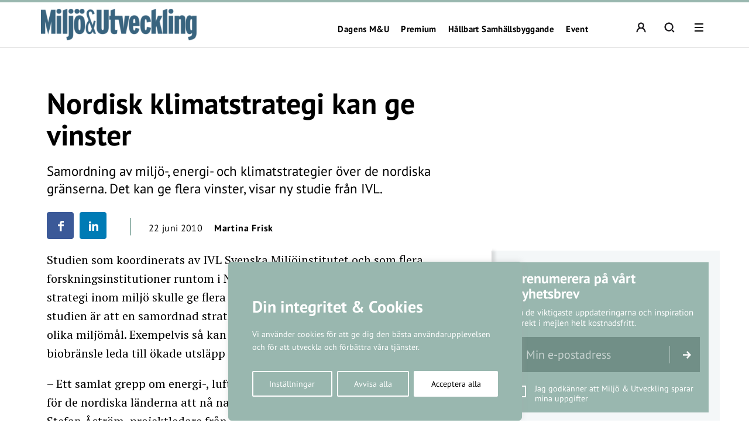

--- FILE ---
content_type: text/html; charset=UTF-8
request_url: https://miljo-utveckling.se/nordisk-klimatstrategi-kan-ge-vinster/
body_size: 24343
content:
<!DOCTYPE html>
<!--[if IE 7]><html class="ie ie7" lang="sv-SE">
<![endif]-->
<!--[if IE 8]><html class="ie ie8" lang="sv-SE">
<![endif]-->
<!--[if !(IE 7) & !(IE 8)]><!--><html lang="sv-SE">
<!--<![endif]--><head><meta charset="UTF-8"><meta name="viewport" content="width=device-width, initial-scale=1, user-scalable=0"><title>Nordisk klimatstrategi kan ge vinster - Miljö &amp; Utveckling</title><link rel="profile" href="http://gmpg.org/xfn/11"><link rel="pingback" href="https://miljo-utveckling.se/xmlrpc.php"><meta name="format-detection" content="telephone=no"><link rel="image_src" href="https://miljo-utveckling.se/wp-content/blogs.dir/sites/11/2019/09/mufallback.png"/><meta property="og:image" content="https://miljo-utveckling.se/wp-content/blogs.dir/sites/11/2019/09/mufallback.png" /><meta property="og:image:width" content="1200" /><meta property="og:image:height" content="600" /><meta property="og:locale" content="sv_SE" /><meta property="og:type" content="website" /><meta property="og:title" content="Nordisk klimatstrategi kan ge vinster" /><meta property="og:url" content="https://miljo-utveckling.se/nordisk-klimatstrategi-kan-ge-vinster/" /><meta property="og:title:url" content="https://miljo-utveckling.se/nordisk-klimatstrategi-kan-ge-vinster/" /><meta property="og:description" content="Samordning av miljö-, energi- och klimatstrategier över de nordiska gränserna. Det kan ge flera vinster, visar ny studie från IVL. " />
<!--[if lt IE 9]> <script src="https://miljo-utveckling.se/wp-content/themes/main_pauser/js/html5shiv.min.js"></script> <script src="https://miljo-utveckling.se/wp-content/themes/main_pauser/js/respond.min.js"></script> <![endif]--><meta name='robots' content='index, follow, max-image-preview:large, max-snippet:-1, max-video-preview:-1' /><link rel="canonical" href="https://miljo-utveckling.se/nordisk-klimatstrategi-kan-ge-vinster/" /><meta name="twitter:card" content="summary_large_image" /><meta name="twitter:title" content="Nordisk klimatstrategi kan ge vinster - Miljö &amp; Utveckling" /><meta name="twitter:description" content="Studien som koordinerats av IVL Svenska Miljöinstitutet och som flera forskningsinstitutioner runtom i Norden står bakom visar att en gemensam strategi inom miljö &hellip;" /><meta name="twitter:label1" content="Skriven av" /><meta name="twitter:data1" content="Martina Frisk" /><meta name="twitter:label2" content="Beräknad lästid" /><meta name="twitter:data2" content="1 minut" /> <script type="application/ld+json" class="yoast-schema-graph">{"@context":"https://schema.org","@graph":[{"@type":"Article","@id":"https://miljo-utveckling.se/nordisk-klimatstrategi-kan-ge-vinster/#article","isPartOf":{"@id":"https://miljo-utveckling.se/nordisk-klimatstrategi-kan-ge-vinster/"},"author":{"name":"Martina Frisk","@id":"https://miljo-utveckling.se/#/schema/person/35fa792eff1e7ad2c9bee22d85278088"},"headline":"Nordisk klimatstrategi kan ge vinster","datePublished":"2010-06-22T10:26:00+00:00","dateModified":"2013-03-21T14:34:08+00:00","mainEntityOfPage":{"@id":"https://miljo-utveckling.se/nordisk-klimatstrategi-kan-ge-vinster/"},"wordCount":154,"commentCount":0,"keywords":["Hållbar utveckling"],"articleSection":["Miljöarbete"],"inLanguage":"sv-SE"},{"@type":"WebPage","@id":"https://miljo-utveckling.se/nordisk-klimatstrategi-kan-ge-vinster/","url":"https://miljo-utveckling.se/nordisk-klimatstrategi-kan-ge-vinster/","name":"Nordisk klimatstrategi kan ge vinster - Miljö &amp; Utveckling","isPartOf":{"@id":"https://miljo-utveckling.se/#website"},"datePublished":"2010-06-22T10:26:00+00:00","dateModified":"2013-03-21T14:34:08+00:00","author":{"@id":"https://miljo-utveckling.se/#/schema/person/35fa792eff1e7ad2c9bee22d85278088"},"breadcrumb":{"@id":"https://miljo-utveckling.se/nordisk-klimatstrategi-kan-ge-vinster/#breadcrumb"},"inLanguage":"sv-SE","potentialAction":[{"@type":"ReadAction","target":["https://miljo-utveckling.se/nordisk-klimatstrategi-kan-ge-vinster/"]}]},{"@type":"BreadcrumbList","@id":"https://miljo-utveckling.se/nordisk-klimatstrategi-kan-ge-vinster/#breadcrumb","itemListElement":[{"@type":"ListItem","position":1,"name":"Hem","item":"https://miljo-utveckling.se/"},{"@type":"ListItem","position":2,"name":"Nordisk klimatstrategi kan ge vinster"}]},{"@type":"WebSite","@id":"https://miljo-utveckling.se/#website","url":"https://miljo-utveckling.se/","name":"Miljö &amp; Utveckling","description":"Hållbarhet i praktiken","potentialAction":[{"@type":"SearchAction","target":{"@type":"EntryPoint","urlTemplate":"https://miljo-utveckling.se/?s={search_term_string}"},"query-input":{"@type":"PropertyValueSpecification","valueRequired":true,"valueName":"search_term_string"}}],"inLanguage":"sv-SE"},{"@type":"Person","@id":"https://miljo-utveckling.se/#/schema/person/35fa792eff1e7ad2c9bee22d85278088","name":"Martina Frisk","image":{"@type":"ImageObject","inLanguage":"sv-SE","@id":"https://miljo-utveckling.se/#/schema/person/image/","url":"https://secure.gravatar.com/avatar/dc1048c23bbbd6987353c64b2b7b01b38ff5653eaf751d398636b6a9bdb9a8e0?s=96&d=mm&r=g","contentUrl":"https://secure.gravatar.com/avatar/dc1048c23bbbd6987353c64b2b7b01b38ff5653eaf751d398636b6a9bdb9a8e0?s=96&d=mm&r=g","caption":"Martina Frisk"},"description":"Martina Frisk är vikarierande chefredaktör på Miljö &amp; Utveckling. Hon har arbetat på tidningen sedan 2009, först i rollen som reporter och sedan hösten 2012 som chefredaktör. Hon är också ansvarig för programmet på konferensen iMorgon Grön, tidningen i live-version.","url":"https://miljo-utveckling.se/author/martina-f/"}]}</script> <link rel='dns-prefetch' href='//www.googletagmanager.com' /><link rel="alternate" type="application/rss+xml" title="Miljö &amp; Utveckling &raquo; Webbflöde" href="https://miljo-utveckling.se/feed/" /><link rel="alternate" title="oEmbed (JSON)" type="application/json+oembed" href="https://miljo-utveckling.se/wp-json/oembed/1.0/embed?url=https%3A%2F%2Fmiljo-utveckling.se%2Fnordisk-klimatstrategi-kan-ge-vinster%2F" /><link rel="alternate" title="oEmbed (XML)" type="text/xml+oembed" href="https://miljo-utveckling.se/wp-json/oembed/1.0/embed?url=https%3A%2F%2Fmiljo-utveckling.se%2Fnordisk-klimatstrategi-kan-ge-vinster%2F&#038;format=xml" /><style id='wp-img-auto-sizes-contain-inline-css' type='text/css'>img:is([sizes=auto i],[sizes^="auto," i]){contain-intrinsic-size:3000px 1500px}
/*# sourceURL=wp-img-auto-sizes-contain-inline-css */</style><link data-optimized="2" rel="stylesheet" href="https://miljo-utveckling.se/wp-content/litespeed/css/11/a3592eaad887cd0bca20d32e542702c3.css?ver=6f5ac" /><style id='classic-theme-styles-inline-css' type='text/css'>/*! This file is auto-generated */
.wp-block-button__link{color:#fff;background-color:#32373c;border-radius:9999px;box-shadow:none;text-decoration:none;padding:calc(.667em + 2px) calc(1.333em + 2px);font-size:1.125em}.wp-block-file__button{background:#32373c;color:#fff;text-decoration:none}
/*# sourceURL=/wp-includes/css/classic-themes.min.css */</style><style id='global-styles-inline-css' type='text/css'>:root{--wp--preset--aspect-ratio--square: 1;--wp--preset--aspect-ratio--4-3: 4/3;--wp--preset--aspect-ratio--3-4: 3/4;--wp--preset--aspect-ratio--3-2: 3/2;--wp--preset--aspect-ratio--2-3: 2/3;--wp--preset--aspect-ratio--16-9: 16/9;--wp--preset--aspect-ratio--9-16: 9/16;--wp--preset--gradient--vivid-cyan-blue-to-vivid-purple: linear-gradient(135deg,rgb(6,147,227) 0%,rgb(155,81,224) 100%);--wp--preset--gradient--light-green-cyan-to-vivid-green-cyan: linear-gradient(135deg,rgb(122,220,180) 0%,rgb(0,208,130) 100%);--wp--preset--gradient--luminous-vivid-amber-to-luminous-vivid-orange: linear-gradient(135deg,rgb(252,185,0) 0%,rgb(255,105,0) 100%);--wp--preset--gradient--luminous-vivid-orange-to-vivid-red: linear-gradient(135deg,rgb(255,105,0) 0%,rgb(207,46,46) 100%);--wp--preset--gradient--very-light-gray-to-cyan-bluish-gray: linear-gradient(135deg,rgb(238,238,238) 0%,rgb(169,184,195) 100%);--wp--preset--gradient--cool-to-warm-spectrum: linear-gradient(135deg,rgb(74,234,220) 0%,rgb(151,120,209) 20%,rgb(207,42,186) 40%,rgb(238,44,130) 60%,rgb(251,105,98) 80%,rgb(254,248,76) 100%);--wp--preset--gradient--blush-light-purple: linear-gradient(135deg,rgb(255,206,236) 0%,rgb(152,150,240) 100%);--wp--preset--gradient--blush-bordeaux: linear-gradient(135deg,rgb(254,205,165) 0%,rgb(254,45,45) 50%,rgb(107,0,62) 100%);--wp--preset--gradient--luminous-dusk: linear-gradient(135deg,rgb(255,203,112) 0%,rgb(199,81,192) 50%,rgb(65,88,208) 100%);--wp--preset--gradient--pale-ocean: linear-gradient(135deg,rgb(255,245,203) 0%,rgb(182,227,212) 50%,rgb(51,167,181) 100%);--wp--preset--gradient--electric-grass: linear-gradient(135deg,rgb(202,248,128) 0%,rgb(113,206,126) 100%);--wp--preset--gradient--midnight: linear-gradient(135deg,rgb(2,3,129) 0%,rgb(40,116,252) 100%);--wp--preset--spacing--20: 0.44rem;--wp--preset--spacing--30: 0.67rem;--wp--preset--spacing--40: 1rem;--wp--preset--spacing--50: 1.5rem;--wp--preset--spacing--60: 2.25rem;--wp--preset--spacing--70: 3.38rem;--wp--preset--spacing--80: 5.06rem;--wp--preset--shadow--natural: 6px 6px 9px rgba(0, 0, 0, 0.2);--wp--preset--shadow--deep: 12px 12px 50px rgba(0, 0, 0, 0.4);--wp--preset--shadow--sharp: 6px 6px 0px rgba(0, 0, 0, 0.2);--wp--preset--shadow--outlined: 6px 6px 0px -3px rgb(255, 255, 255), 6px 6px rgb(0, 0, 0);--wp--preset--shadow--crisp: 6px 6px 0px rgb(0, 0, 0);}:where(.is-layout-flex){gap: 0.5em;}:where(.is-layout-grid){gap: 0.5em;}body .is-layout-flex{display: flex;}.is-layout-flex{flex-wrap: wrap;align-items: center;}.is-layout-flex > :is(*, div){margin: 0;}body .is-layout-grid{display: grid;}.is-layout-grid > :is(*, div){margin: 0;}:where(.wp-block-columns.is-layout-flex){gap: 2em;}:where(.wp-block-columns.is-layout-grid){gap: 2em;}:where(.wp-block-post-template.is-layout-flex){gap: 1.25em;}:where(.wp-block-post-template.is-layout-grid){gap: 1.25em;}.has-vivid-cyan-blue-to-vivid-purple-gradient-background{background: var(--wp--preset--gradient--vivid-cyan-blue-to-vivid-purple) !important;}.has-light-green-cyan-to-vivid-green-cyan-gradient-background{background: var(--wp--preset--gradient--light-green-cyan-to-vivid-green-cyan) !important;}.has-luminous-vivid-amber-to-luminous-vivid-orange-gradient-background{background: var(--wp--preset--gradient--luminous-vivid-amber-to-luminous-vivid-orange) !important;}.has-luminous-vivid-orange-to-vivid-red-gradient-background{background: var(--wp--preset--gradient--luminous-vivid-orange-to-vivid-red) !important;}.has-very-light-gray-to-cyan-bluish-gray-gradient-background{background: var(--wp--preset--gradient--very-light-gray-to-cyan-bluish-gray) !important;}.has-cool-to-warm-spectrum-gradient-background{background: var(--wp--preset--gradient--cool-to-warm-spectrum) !important;}.has-blush-light-purple-gradient-background{background: var(--wp--preset--gradient--blush-light-purple) !important;}.has-blush-bordeaux-gradient-background{background: var(--wp--preset--gradient--blush-bordeaux) !important;}.has-luminous-dusk-gradient-background{background: var(--wp--preset--gradient--luminous-dusk) !important;}.has-pale-ocean-gradient-background{background: var(--wp--preset--gradient--pale-ocean) !important;}.has-electric-grass-gradient-background{background: var(--wp--preset--gradient--electric-grass) !important;}.has-midnight-gradient-background{background: var(--wp--preset--gradient--midnight) !important;}
:where(.wp-block-post-template.is-layout-flex){gap: 1.25em;}:where(.wp-block-post-template.is-layout-grid){gap: 1.25em;}
:where(.wp-block-term-template.is-layout-flex){gap: 1.25em;}:where(.wp-block-term-template.is-layout-grid){gap: 1.25em;}
:where(.wp-block-columns.is-layout-flex){gap: 2em;}:where(.wp-block-columns.is-layout-grid){gap: 2em;}
:root :where(.wp-block-pullquote){font-size: 1.5em;line-height: 1.6;}
/*# sourceURL=global-styles-inline-css */</style><style id='woocommerce-inline-inline-css' type='text/css'>.woocommerce form .form-row .required { visibility: visible; }
/*# sourceURL=woocommerce-inline-inline-css */</style> <script type="text/javascript" id="woocommerce-google-analytics-integration-gtag-js-after">/*  */
/* Google Analytics for WooCommerce (gtag.js) */
					window.dataLayer = window.dataLayer || [];
					function gtag(){dataLayer.push(arguments);}
					// Set up default consent state.
					for ( const mode of [{"analytics_storage":"denied","ad_storage":"denied","ad_user_data":"denied","ad_personalization":"denied","region":["AT","BE","BG","HR","CY","CZ","DK","EE","FI","FR","DE","GR","HU","IS","IE","IT","LV","LI","LT","LU","MT","NL","NO","PL","PT","RO","SK","SI","ES","SE","GB","CH"]}] || [] ) {
						gtag( "consent", "default", { "wait_for_update": 500, ...mode } );
					}
					gtag("js", new Date());
					gtag("set", "developer_id.dOGY3NW", true);
					gtag("config", "G-VC2GMY1YEH", {"track_404":true,"allow_google_signals":true,"logged_in":false,"linker":{"domains":[],"allow_incoming":false},"custom_map":{"dimension1":"logged_in"}});
//# sourceURL=woocommerce-google-analytics-integration-gtag-js-after
/*  */</script> <script type="text/javascript" id="cookie-law-info-js-extra">/*  */
var _ckyConfig = {"_ipData":[],"_assetsURL":"https://miljo-utveckling.se/wp-content/plugins/cookie-law-info/lite/frontend/images/","_publicURL":"https://miljo-utveckling.se","_expiry":"365","_categories":[{"name":"N\u00f6dv\u00e4ndiga","slug":"necessary","isNecessary":true,"ccpaDoNotSell":true,"cookies":[],"active":true,"defaultConsent":{"gdpr":true,"ccpa":true}},{"name":"Functional","slug":"functional","isNecessary":false,"ccpaDoNotSell":true,"cookies":[],"active":true,"defaultConsent":{"gdpr":false,"ccpa":false}},{"name":"Analys","slug":"analytics","isNecessary":false,"ccpaDoNotSell":true,"cookies":[{"cookieID":"_pk_ses","domain":"miljo-utveckling.se","provider":""},{"cookieID":"_pk_ref","domain":"miljo-utveckling.se","provider":""},{"cookieID":"_pk_id","domain":"miljo-utveckling.se","provider":""},{"cookieID":"_pk_cvar","domain":"miljo-utveckling.se","provider":""},{"cookieID":"_pk_hsr","domain":"miljo-utveckling.se","provider":""},{"cookieID":"_pk_testcookie","domain":"miljo-utveckling.se","provider":""},{"cookieID":"_mtruid","domain":"miljo-utveckling.se","provider":"myvisitors.se"},{"cookieID":"_ga","domain":"googletagmanager.com","provider":"googletagmanager.com"}],"active":true,"defaultConsent":{"gdpr":false,"ccpa":false}},{"name":"Performance","slug":"performance","isNecessary":false,"ccpaDoNotSell":true,"cookies":[],"active":true,"defaultConsent":{"gdpr":false,"ccpa":false}},{"name":"Advertisement","slug":"advertisement","isNecessary":false,"ccpaDoNotSell":true,"cookies":[],"active":true,"defaultConsent":{"gdpr":false,"ccpa":false}}],"_activeLaw":"gdpr","_rootDomain":"","_block":"1","_showBanner":"1","_bannerConfig":{"settings":{"type":"box","preferenceCenterType":"popup","position":"bottom-left","applicableLaw":"gdpr"},"behaviours":{"reloadBannerOnAccept":false,"loadAnalyticsByDefault":false,"animations":{"onLoad":"animate","onHide":"sticky"}},"config":{"revisitConsent":{"status":true,"tag":"revisit-consent","position":"bottom-left","meta":{"url":"#"},"styles":{"background-color":"#0056A7"},"elements":{"title":{"type":"text","tag":"revisit-consent-title","status":true,"styles":{"color":"#0056a7"}}}},"preferenceCenter":{"toggle":{"status":true,"tag":"detail-category-toggle","type":"toggle","states":{"active":{"styles":{"background-color":"#1863DC"}},"inactive":{"styles":{"background-color":"#D0D5D2"}}}}},"categoryPreview":{"status":false,"toggle":{"status":true,"tag":"detail-category-preview-toggle","type":"toggle","states":{"active":{"styles":{"background-color":"#1863DC"}},"inactive":{"styles":{"background-color":"#D0D5D2"}}}}},"videoPlaceholder":{"status":true,"styles":{"background-color":"#000000","border-color":"#000000","color":"#ffffff"}},"readMore":{"status":false,"tag":"readmore-button","type":"link","meta":{"noFollow":true,"newTab":true},"styles":{"color":"#1863DC","background-color":"transparent","border-color":"transparent"}},"showMore":{"status":true,"tag":"show-desc-button","type":"button","styles":{"color":"#1863DC"}},"showLess":{"status":true,"tag":"hide-desc-button","type":"button","styles":{"color":"#1863DC"}},"alwaysActive":{"status":true,"tag":"always-active","styles":{"color":"#008000"}},"manualLinks":{"status":true,"tag":"manual-links","type":"link","styles":{"color":"#1863DC"}},"auditTable":{"status":true},"optOption":{"status":true,"toggle":{"status":true,"tag":"optout-option-toggle","type":"toggle","states":{"active":{"styles":{"background-color":"#1863dc"}},"inactive":{"styles":{"background-color":"#FFFFFF"}}}}}}},"_version":"3.3.9.1","_logConsent":"1","_tags":[{"tag":"accept-button","styles":{"color":"#FFFFFF","background-color":"#1863DC","border-color":"#1863DC"}},{"tag":"reject-button","styles":{"color":"#1863DC","background-color":"transparent","border-color":"#1863DC"}},{"tag":"settings-button","styles":{"color":"#1863DC","background-color":"transparent","border-color":"#1863DC"}},{"tag":"readmore-button","styles":{"color":"#1863DC","background-color":"transparent","border-color":"transparent"}},{"tag":"donotsell-button","styles":{"color":"#1863DC","background-color":"transparent","border-color":"transparent"}},{"tag":"show-desc-button","styles":{"color":"#1863DC"}},{"tag":"hide-desc-button","styles":{"color":"#1863DC"}},{"tag":"cky-always-active","styles":[]},{"tag":"cky-link","styles":[]},{"tag":"accept-button","styles":{"color":"#FFFFFF","background-color":"#1863DC","border-color":"#1863DC"}},{"tag":"revisit-consent","styles":{"background-color":"#0056A7"}}],"_shortCodes":[{"key":"cky_readmore","content":"\u003Ca href=\"#\" class=\"cky-policy\" aria-label=\"Om cookies\" target=\"_blank\" rel=\"noopener\" data-cky-tag=\"readmore-button\"\u003EOm cookies\u003C/a\u003E","tag":"readmore-button","status":false,"attributes":{"rel":"nofollow","target":"_blank"}},{"key":"cky_show_desc","content":"\u003Cbutton class=\"cky-show-desc-btn\" data-cky-tag=\"show-desc-button\" aria-label=\"Visa mer\"\u003EVisa mer\u003C/button\u003E","tag":"show-desc-button","status":true,"attributes":[]},{"key":"cky_hide_desc","content":"\u003Cbutton class=\"cky-show-desc-btn\" data-cky-tag=\"hide-desc-button\" aria-label=\"Visa mindre\"\u003EVisa mindre\u003C/button\u003E","tag":"hide-desc-button","status":true,"attributes":[]},{"key":"cky_optout_show_desc","content":"[cky_optout_show_desc]","tag":"optout-show-desc-button","status":true,"attributes":[]},{"key":"cky_optout_hide_desc","content":"[cky_optout_hide_desc]","tag":"optout-hide-desc-button","status":true,"attributes":[]},{"key":"cky_category_toggle_label","content":"[cky_{{status}}_category_label] [cky_preference_{{category_slug}}_title]","tag":"","status":true,"attributes":[]},{"key":"cky_enable_category_label","content":"Enable","tag":"","status":true,"attributes":[]},{"key":"cky_disable_category_label","content":"Disable","tag":"","status":true,"attributes":[]},{"key":"cky_video_placeholder","content":"\u003Cdiv class=\"video-placeholder-normal\" data-cky-tag=\"video-placeholder\" id=\"[UNIQUEID]\"\u003E\u003Cp class=\"video-placeholder-text-normal\" data-cky-tag=\"placeholder-title\"\u003EVar v\u00e4nlig acceptera cookies f\u00f6r att komma \u00e5t detta inneh\u00e5ll\u003C/p\u003E\u003C/div\u003E","tag":"","status":true,"attributes":[]},{"key":"cky_enable_optout_label","content":"Enable","tag":"","status":true,"attributes":[]},{"key":"cky_disable_optout_label","content":"Disable","tag":"","status":true,"attributes":[]},{"key":"cky_optout_toggle_label","content":"[cky_{{status}}_optout_label] [cky_optout_option_title]","tag":"","status":true,"attributes":[]},{"key":"cky_optout_option_title","content":"Do Not Sell or Share My Personal Information","tag":"","status":true,"attributes":[]},{"key":"cky_optout_close_label","content":"Close","tag":"","status":true,"attributes":[]},{"key":"cky_preference_close_label","content":"Close","tag":"","status":true,"attributes":[]}],"_rtl":"","_language":"en","_providersToBlock":[{"re":"myvisitors.se","categories":["analytics"]},{"re":"googletagmanager.com","categories":["analytics"]}]};
var _ckyStyles = {"css":".cky-overlay{background: #000000; opacity: 0.4; position: fixed; top: 0; left: 0; width: 100%; height: 100%; z-index: 99999999;}.cky-hide{display: none;}.cky-btn-revisit-wrapper{display: flex; align-items: center; justify-content: center; background: #0056a7; width: 45px; height: 45px; border-radius: 50%; position: fixed; z-index: 999999; cursor: pointer;}.cky-revisit-bottom-left{bottom: 15px; left: 15px;}.cky-revisit-bottom-right{bottom: 15px; right: 15px;}.cky-btn-revisit-wrapper .cky-btn-revisit{display: flex; align-items: center; justify-content: center; background: none; border: none; cursor: pointer; position: relative; margin: 0; padding: 0;}.cky-btn-revisit-wrapper .cky-btn-revisit img{max-width: fit-content; margin: 0; height: 30px; width: 30px;}.cky-revisit-bottom-left:hover::before{content: attr(data-tooltip); position: absolute; background: #4e4b66; color: #ffffff; left: calc(100% + 7px); font-size: 12px; line-height: 16px; width: max-content; padding: 4px 8px; border-radius: 4px;}.cky-revisit-bottom-left:hover::after{position: absolute; content: \"\"; border: 5px solid transparent; left: calc(100% + 2px); border-left-width: 0; border-right-color: #4e4b66;}.cky-revisit-bottom-right:hover::before{content: attr(data-tooltip); position: absolute; background: #4e4b66; color: #ffffff; right: calc(100% + 7px); font-size: 12px; line-height: 16px; width: max-content; padding: 4px 8px; border-radius: 4px;}.cky-revisit-bottom-right:hover::after{position: absolute; content: \"\"; border: 5px solid transparent; right: calc(100% + 2px); border-right-width: 0; border-left-color: #4e4b66;}.cky-revisit-hide{display: none;}.cky-consent-container{position: fixed; width: 440px; box-sizing: border-box; z-index: 9999999; border-radius: 6px;}.cky-consent-container .cky-consent-bar{background: #ffffff; border: 1px solid; padding: 20px 26px; box-shadow: 0 -1px 10px 0 #acabab4d; border-radius: 6px;}.cky-box-bottom-left{bottom: 40px; left: 40px;}.cky-box-bottom-right{bottom: 40px; right: 40px;}.cky-box-top-left{top: 40px; left: 40px;}.cky-box-top-right{top: 40px; right: 40px;}.cky-custom-brand-logo-wrapper .cky-custom-brand-logo{width: 100px; height: auto; margin: 0 0 12px 0;}.cky-notice .cky-title{color: #212121; font-weight: 700; font-size: 18px; line-height: 24px; margin: 0 0 12px 0;}.cky-notice-des *,.cky-preference-content-wrapper *,.cky-accordion-header-des *,.cky-gpc-wrapper .cky-gpc-desc *{font-size: 14px;}.cky-notice-des{color: #212121; font-size: 14px; line-height: 24px; font-weight: 400;}.cky-notice-des img{height: 25px; width: 25px;}.cky-consent-bar .cky-notice-des p,.cky-gpc-wrapper .cky-gpc-desc p,.cky-preference-body-wrapper .cky-preference-content-wrapper p,.cky-accordion-header-wrapper .cky-accordion-header-des p,.cky-cookie-des-table li div:last-child p{color: inherit; margin-top: 0; overflow-wrap: break-word;}.cky-notice-des P:last-child,.cky-preference-content-wrapper p:last-child,.cky-cookie-des-table li div:last-child p:last-child,.cky-gpc-wrapper .cky-gpc-desc p:last-child{margin-bottom: 0;}.cky-notice-des a.cky-policy,.cky-notice-des button.cky-policy{font-size: 14px; color: #1863dc; white-space: nowrap; cursor: pointer; background: transparent; border: 1px solid; text-decoration: underline;}.cky-notice-des button.cky-policy{padding: 0;}.cky-notice-des a.cky-policy:focus-visible,.cky-notice-des button.cky-policy:focus-visible,.cky-preference-content-wrapper .cky-show-desc-btn:focus-visible,.cky-accordion-header .cky-accordion-btn:focus-visible,.cky-preference-header .cky-btn-close:focus-visible,.cky-switch input[type=\"checkbox\"]:focus-visible,.cky-footer-wrapper a:focus-visible,.cky-btn:focus-visible{outline: 2px solid #1863dc; outline-offset: 2px;}.cky-btn:focus:not(:focus-visible),.cky-accordion-header .cky-accordion-btn:focus:not(:focus-visible),.cky-preference-content-wrapper .cky-show-desc-btn:focus:not(:focus-visible),.cky-btn-revisit-wrapper .cky-btn-revisit:focus:not(:focus-visible),.cky-preference-header .cky-btn-close:focus:not(:focus-visible),.cky-consent-bar .cky-banner-btn-close:focus:not(:focus-visible){outline: 0;}button.cky-show-desc-btn:not(:hover):not(:active){color: #1863dc; background: transparent;}button.cky-accordion-btn:not(:hover):not(:active),button.cky-banner-btn-close:not(:hover):not(:active),button.cky-btn-revisit:not(:hover):not(:active),button.cky-btn-close:not(:hover):not(:active){background: transparent;}.cky-consent-bar button:hover,.cky-modal.cky-modal-open button:hover,.cky-consent-bar button:focus,.cky-modal.cky-modal-open button:focus{text-decoration: none;}.cky-notice-btn-wrapper{display: flex; justify-content: flex-start; align-items: center; flex-wrap: wrap; margin-top: 16px;}.cky-notice-btn-wrapper .cky-btn{text-shadow: none; box-shadow: none;}.cky-btn{flex: auto; max-width: 100%; font-size: 14px; font-family: inherit; line-height: 24px; padding: 8px; font-weight: 500; margin: 0 8px 0 0; border-radius: 2px; cursor: pointer; text-align: center; text-transform: none; min-height: 0;}.cky-btn:hover{opacity: 0.8;}.cky-btn-customize{color: #1863dc; background: transparent; border: 2px solid #1863dc;}.cky-btn-reject{color: #1863dc; background: transparent; border: 2px solid #1863dc;}.cky-btn-accept{background: #1863dc; color: #ffffff; border: 2px solid #1863dc;}.cky-btn:last-child{margin-right: 0;}@media (max-width: 576px){.cky-box-bottom-left{bottom: 0; left: 0;}.cky-box-bottom-right{bottom: 0; right: 0;}.cky-box-top-left{top: 0; left: 0;}.cky-box-top-right{top: 0; right: 0;}}@media (max-width: 440px){.cky-box-bottom-left, .cky-box-bottom-right, .cky-box-top-left, .cky-box-top-right{width: 100%; max-width: 100%;}.cky-consent-container .cky-consent-bar{padding: 20px 0;}.cky-custom-brand-logo-wrapper, .cky-notice .cky-title, .cky-notice-des, .cky-notice-btn-wrapper{padding: 0 24px;}.cky-notice-des{max-height: 40vh; overflow-y: scroll;}.cky-notice-btn-wrapper{flex-direction: column; margin-top: 0;}.cky-btn{width: 100%; margin: 10px 0 0 0;}.cky-notice-btn-wrapper .cky-btn-customize{order: 2;}.cky-notice-btn-wrapper .cky-btn-reject{order: 3;}.cky-notice-btn-wrapper .cky-btn-accept{order: 1; margin-top: 16px;}}@media (max-width: 352px){.cky-notice .cky-title{font-size: 16px;}.cky-notice-des *{font-size: 12px;}.cky-notice-des, .cky-btn{font-size: 12px;}}.cky-modal.cky-modal-open{display: flex; visibility: visible; -webkit-transform: translate(-50%, -50%); -moz-transform: translate(-50%, -50%); -ms-transform: translate(-50%, -50%); -o-transform: translate(-50%, -50%); transform: translate(-50%, -50%); top: 50%; left: 50%; transition: all 1s ease;}.cky-modal{box-shadow: 0 32px 68px rgba(0, 0, 0, 0.3); margin: 0 auto; position: fixed; max-width: 100%; background: #ffffff; top: 50%; box-sizing: border-box; border-radius: 6px; z-index: 999999999; color: #212121; -webkit-transform: translate(-50%, 100%); -moz-transform: translate(-50%, 100%); -ms-transform: translate(-50%, 100%); -o-transform: translate(-50%, 100%); transform: translate(-50%, 100%); visibility: hidden; transition: all 0s ease;}.cky-preference-center{max-height: 79vh; overflow: hidden; width: 845px; overflow: hidden; flex: 1 1 0; display: flex; flex-direction: column; border-radius: 6px;}.cky-preference-header{display: flex; align-items: center; justify-content: space-between; padding: 22px 24px; border-bottom: 1px solid;}.cky-preference-header .cky-preference-title{font-size: 18px; font-weight: 700; line-height: 24px;}.cky-preference-header .cky-btn-close{margin: 0; cursor: pointer; vertical-align: middle; padding: 0; background: none; border: none; width: auto; height: auto; min-height: 0; line-height: 0; text-shadow: none; box-shadow: none;}.cky-preference-header .cky-btn-close img{margin: 0; height: 10px; width: 10px;}.cky-preference-body-wrapper{padding: 0 24px; flex: 1; overflow: auto; box-sizing: border-box;}.cky-preference-content-wrapper,.cky-gpc-wrapper .cky-gpc-desc{font-size: 14px; line-height: 24px; font-weight: 400; padding: 12px 0;}.cky-preference-content-wrapper{border-bottom: 1px solid;}.cky-preference-content-wrapper img{height: 25px; width: 25px;}.cky-preference-content-wrapper .cky-show-desc-btn{font-size: 14px; font-family: inherit; color: #1863dc; text-decoration: none; line-height: 24px; padding: 0; margin: 0; white-space: nowrap; cursor: pointer; background: transparent; border-color: transparent; text-transform: none; min-height: 0; text-shadow: none; box-shadow: none;}.cky-accordion-wrapper{margin-bottom: 10px;}.cky-accordion{border-bottom: 1px solid;}.cky-accordion:last-child{border-bottom: none;}.cky-accordion .cky-accordion-item{display: flex; margin-top: 10px;}.cky-accordion .cky-accordion-body{display: none;}.cky-accordion.cky-accordion-active .cky-accordion-body{display: block; padding: 0 22px; margin-bottom: 16px;}.cky-accordion-header-wrapper{cursor: pointer; width: 100%;}.cky-accordion-item .cky-accordion-header{display: flex; justify-content: space-between; align-items: center;}.cky-accordion-header .cky-accordion-btn{font-size: 16px; font-family: inherit; color: #212121; line-height: 24px; background: none; border: none; font-weight: 700; padding: 0; margin: 0; cursor: pointer; text-transform: none; min-height: 0; text-shadow: none; box-shadow: none;}.cky-accordion-header .cky-always-active{color: #008000; font-weight: 600; line-height: 24px; font-size: 14px;}.cky-accordion-header-des{font-size: 14px; line-height: 24px; margin: 10px 0 16px 0;}.cky-accordion-chevron{margin-right: 22px; position: relative; cursor: pointer;}.cky-accordion-chevron-hide{display: none;}.cky-accordion .cky-accordion-chevron i::before{content: \"\"; position: absolute; border-right: 1.4px solid; border-bottom: 1.4px solid; border-color: inherit; height: 6px; width: 6px; -webkit-transform: rotate(-45deg); -moz-transform: rotate(-45deg); -ms-transform: rotate(-45deg); -o-transform: rotate(-45deg); transform: rotate(-45deg); transition: all 0.2s ease-in-out; top: 8px;}.cky-accordion.cky-accordion-active .cky-accordion-chevron i::before{-webkit-transform: rotate(45deg); -moz-transform: rotate(45deg); -ms-transform: rotate(45deg); -o-transform: rotate(45deg); transform: rotate(45deg);}.cky-audit-table{background: #f4f4f4; border-radius: 6px;}.cky-audit-table .cky-empty-cookies-text{color: inherit; font-size: 12px; line-height: 24px; margin: 0; padding: 10px;}.cky-audit-table .cky-cookie-des-table{font-size: 12px; line-height: 24px; font-weight: normal; padding: 15px 10px; border-bottom: 1px solid; border-bottom-color: inherit; margin: 0;}.cky-audit-table .cky-cookie-des-table:last-child{border-bottom: none;}.cky-audit-table .cky-cookie-des-table li{list-style-type: none; display: flex; padding: 3px 0;}.cky-audit-table .cky-cookie-des-table li:first-child{padding-top: 0;}.cky-cookie-des-table li div:first-child{width: 100px; font-weight: 600; word-break: break-word; word-wrap: break-word;}.cky-cookie-des-table li div:last-child{flex: 1; word-break: break-word; word-wrap: break-word; margin-left: 8px;}.cky-footer-shadow{display: block; width: 100%; height: 40px; background: linear-gradient(180deg, rgba(255, 255, 255, 0) 0%, #ffffff 100%); position: absolute; bottom: calc(100% - 1px);}.cky-footer-wrapper{position: relative;}.cky-prefrence-btn-wrapper{display: flex; flex-wrap: wrap; align-items: center; justify-content: center; padding: 22px 24px; border-top: 1px solid;}.cky-prefrence-btn-wrapper .cky-btn{flex: auto; max-width: 100%; text-shadow: none; box-shadow: none;}.cky-btn-preferences{color: #1863dc; background: transparent; border: 2px solid #1863dc;}.cky-preference-header,.cky-preference-body-wrapper,.cky-preference-content-wrapper,.cky-accordion-wrapper,.cky-accordion,.cky-accordion-wrapper,.cky-footer-wrapper,.cky-prefrence-btn-wrapper{border-color: inherit;}@media (max-width: 845px){.cky-modal{max-width: calc(100% - 16px);}}@media (max-width: 576px){.cky-modal{max-width: 100%;}.cky-preference-center{max-height: 100vh;}.cky-prefrence-btn-wrapper{flex-direction: column;}.cky-accordion.cky-accordion-active .cky-accordion-body{padding-right: 0;}.cky-prefrence-btn-wrapper .cky-btn{width: 100%; margin: 10px 0 0 0;}.cky-prefrence-btn-wrapper .cky-btn-reject{order: 3;}.cky-prefrence-btn-wrapper .cky-btn-accept{order: 1; margin-top: 0;}.cky-prefrence-btn-wrapper .cky-btn-preferences{order: 2;}}@media (max-width: 425px){.cky-accordion-chevron{margin-right: 15px;}.cky-notice-btn-wrapper{margin-top: 0;}.cky-accordion.cky-accordion-active .cky-accordion-body{padding: 0 15px;}}@media (max-width: 352px){.cky-preference-header .cky-preference-title{font-size: 16px;}.cky-preference-header{padding: 16px 24px;}.cky-preference-content-wrapper *, .cky-accordion-header-des *{font-size: 12px;}.cky-preference-content-wrapper, .cky-preference-content-wrapper .cky-show-more, .cky-accordion-header .cky-always-active, .cky-accordion-header-des, .cky-preference-content-wrapper .cky-show-desc-btn, .cky-notice-des a.cky-policy{font-size: 12px;}.cky-accordion-header .cky-accordion-btn{font-size: 14px;}}.cky-switch{display: flex;}.cky-switch input[type=\"checkbox\"]{position: relative; width: 44px; height: 24px; margin: 0; background: #d0d5d2; -webkit-appearance: none; border-radius: 50px; cursor: pointer; outline: 0; border: none; top: 0;}.cky-switch input[type=\"checkbox\"]:checked{background: #1863dc;}.cky-switch input[type=\"checkbox\"]:before{position: absolute; content: \"\"; height: 20px; width: 20px; left: 2px; bottom: 2px; border-radius: 50%; background-color: white; -webkit-transition: 0.4s; transition: 0.4s; margin: 0;}.cky-switch input[type=\"checkbox\"]:after{display: none;}.cky-switch input[type=\"checkbox\"]:checked:before{-webkit-transform: translateX(20px); -ms-transform: translateX(20px); transform: translateX(20px);}@media (max-width: 425px){.cky-switch input[type=\"checkbox\"]{width: 38px; height: 21px;}.cky-switch input[type=\"checkbox\"]:before{height: 17px; width: 17px;}.cky-switch input[type=\"checkbox\"]:checked:before{-webkit-transform: translateX(17px); -ms-transform: translateX(17px); transform: translateX(17px);}}.cky-consent-bar .cky-banner-btn-close{position: absolute; right: 9px; top: 5px; background: none; border: none; cursor: pointer; padding: 0; margin: 0; min-height: 0; line-height: 0; height: auto; width: auto; text-shadow: none; box-shadow: none;}.cky-consent-bar .cky-banner-btn-close img{height: 9px; width: 9px; margin: 0;}.cky-notice-group{font-size: 14px; line-height: 24px; font-weight: 400; color: #212121;}.cky-notice-btn-wrapper .cky-btn-do-not-sell{font-size: 14px; line-height: 24px; padding: 6px 0; margin: 0; font-weight: 500; background: none; border-radius: 2px; border: none; cursor: pointer; text-align: left; color: #1863dc; background: transparent; border-color: transparent; box-shadow: none; text-shadow: none;}.cky-consent-bar .cky-banner-btn-close:focus-visible,.cky-notice-btn-wrapper .cky-btn-do-not-sell:focus-visible,.cky-opt-out-btn-wrapper .cky-btn:focus-visible,.cky-opt-out-checkbox-wrapper input[type=\"checkbox\"].cky-opt-out-checkbox:focus-visible{outline: 2px solid #1863dc; outline-offset: 2px;}@media (max-width: 440px){.cky-consent-container{width: 100%;}}@media (max-width: 352px){.cky-notice-des a.cky-policy, .cky-notice-btn-wrapper .cky-btn-do-not-sell{font-size: 12px;}}.cky-opt-out-wrapper{padding: 12px 0;}.cky-opt-out-wrapper .cky-opt-out-checkbox-wrapper{display: flex; align-items: center;}.cky-opt-out-checkbox-wrapper .cky-opt-out-checkbox-label{font-size: 16px; font-weight: 700; line-height: 24px; margin: 0 0 0 12px; cursor: pointer;}.cky-opt-out-checkbox-wrapper input[type=\"checkbox\"].cky-opt-out-checkbox{background-color: #ffffff; border: 1px solid black; width: 20px; height: 18.5px; margin: 0; -webkit-appearance: none; position: relative; display: flex; align-items: center; justify-content: center; border-radius: 2px; cursor: pointer;}.cky-opt-out-checkbox-wrapper input[type=\"checkbox\"].cky-opt-out-checkbox:checked{background-color: #1863dc; border: none;}.cky-opt-out-checkbox-wrapper input[type=\"checkbox\"].cky-opt-out-checkbox:checked::after{left: 6px; bottom: 4px; width: 7px; height: 13px; border: solid #ffffff; border-width: 0 3px 3px 0; border-radius: 2px; -webkit-transform: rotate(45deg); -ms-transform: rotate(45deg); transform: rotate(45deg); content: \"\"; position: absolute; box-sizing: border-box;}.cky-opt-out-checkbox-wrapper.cky-disabled .cky-opt-out-checkbox-label,.cky-opt-out-checkbox-wrapper.cky-disabled input[type=\"checkbox\"].cky-opt-out-checkbox{cursor: no-drop;}.cky-gpc-wrapper{margin: 0 0 0 32px;}.cky-footer-wrapper .cky-opt-out-btn-wrapper{display: flex; flex-wrap: wrap; align-items: center; justify-content: center; padding: 22px 24px;}.cky-opt-out-btn-wrapper .cky-btn{flex: auto; max-width: 100%; text-shadow: none; box-shadow: none;}.cky-opt-out-btn-wrapper .cky-btn-cancel{border: 1px solid #dedfe0; background: transparent; color: #858585;}.cky-opt-out-btn-wrapper .cky-btn-confirm{background: #1863dc; color: #ffffff; border: 1px solid #1863dc;}@media (max-width: 352px){.cky-opt-out-checkbox-wrapper .cky-opt-out-checkbox-label{font-size: 14px;}.cky-gpc-wrapper .cky-gpc-desc, .cky-gpc-wrapper .cky-gpc-desc *{font-size: 12px;}.cky-opt-out-checkbox-wrapper input[type=\"checkbox\"].cky-opt-out-checkbox{width: 16px; height: 16px;}.cky-opt-out-checkbox-wrapper input[type=\"checkbox\"].cky-opt-out-checkbox:checked::after{left: 5px; bottom: 4px; width: 3px; height: 9px;}.cky-gpc-wrapper{margin: 0 0 0 28px;}}.video-placeholder-youtube{background-size: 100% 100%; background-position: center; background-repeat: no-repeat; background-color: #b2b0b059; position: relative; display: flex; align-items: center; justify-content: center; max-width: 100%;}.video-placeholder-text-youtube{text-align: center; align-items: center; padding: 10px 16px; background-color: #000000cc; color: #ffffff; border: 1px solid; border-radius: 2px; cursor: pointer;}.video-placeholder-normal{background-image: url(\"/wp-content/plugins/cookie-law-info/lite/frontend/images/placeholder.svg\"); background-size: 80px; background-position: center; background-repeat: no-repeat; background-color: #b2b0b059; position: relative; display: flex; align-items: flex-end; justify-content: center; max-width: 100%;}.video-placeholder-text-normal{align-items: center; padding: 10px 16px; text-align: center; border: 1px solid; border-radius: 2px; cursor: pointer;}.cky-rtl{direction: rtl; text-align: right;}.cky-rtl .cky-banner-btn-close{left: 9px; right: auto;}.cky-rtl .cky-notice-btn-wrapper .cky-btn:last-child{margin-right: 8px;}.cky-rtl .cky-notice-btn-wrapper .cky-btn:first-child{margin-right: 0;}.cky-rtl .cky-notice-btn-wrapper{margin-left: 0; margin-right: 15px;}.cky-rtl .cky-prefrence-btn-wrapper .cky-btn{margin-right: 8px;}.cky-rtl .cky-prefrence-btn-wrapper .cky-btn:first-child{margin-right: 0;}.cky-rtl .cky-accordion .cky-accordion-chevron i::before{border: none; border-left: 1.4px solid; border-top: 1.4px solid; left: 12px;}.cky-rtl .cky-accordion.cky-accordion-active .cky-accordion-chevron i::before{-webkit-transform: rotate(-135deg); -moz-transform: rotate(-135deg); -ms-transform: rotate(-135deg); -o-transform: rotate(-135deg); transform: rotate(-135deg);}@media (max-width: 768px){.cky-rtl .cky-notice-btn-wrapper{margin-right: 0;}}@media (max-width: 576px){.cky-rtl .cky-notice-btn-wrapper .cky-btn:last-child{margin-right: 0;}.cky-rtl .cky-prefrence-btn-wrapper .cky-btn{margin-right: 0;}.cky-rtl .cky-accordion.cky-accordion-active .cky-accordion-body{padding: 0 22px 0 0;}}@media (max-width: 425px){.cky-rtl .cky-accordion.cky-accordion-active .cky-accordion-body{padding: 0 15px 0 0;}}.cky-rtl .cky-opt-out-btn-wrapper .cky-btn{margin-right: 12px;}.cky-rtl .cky-opt-out-btn-wrapper .cky-btn:first-child{margin-right: 0;}.cky-rtl .cky-opt-out-checkbox-wrapper .cky-opt-out-checkbox-label{margin: 0 12px 0 0;}"};
//# sourceURL=cookie-law-info-js-extra
/*  */</script> <script type="text/javascript" src="https://miljo-utveckling.se/wp-content/plugins/cookie-law-info/lite/frontend/js/script.min.js?ver=3.3.9.1" id="cookie-law-info-js"></script> <script type="text/javascript" src="https://miljo-utveckling.se/wp-content/themes/main_pauser/js/jquery-3.3.1.min.js?ver=3.3.1" id="jquery-js"></script> <link rel="https://api.w.org/" href="https://miljo-utveckling.se/wp-json/" /><link rel="alternate" title="JSON" type="application/json" href="https://miljo-utveckling.se/wp-json/wp/v2/posts/7825" /><link rel="EditURI" type="application/rsd+xml" title="RSD" href="https://miljo-utveckling.se/xmlrpc.php?rsd" /><link rel='shortlink' href='https://miljo-utveckling.se/?p=7825' /><style id="cky-style-inline">[data-cky-tag]{visibility:hidden;}</style><noscript><style>.woocommerce-product-gallery{ opacity: 1 !important; }</style></noscript><link rel="icon" href="https://miljo-utveckling.se/wp-content/blogs.dir/sites/11/2025/04/muikon-100x100.png" sizes="32x32" /><link rel="icon" href="https://miljo-utveckling.se/wp-content/blogs.dir/sites/11/2025/04/muikon-300x300.png" sizes="192x192" /><link rel="apple-touch-icon" href="https://miljo-utveckling.se/wp-content/blogs.dir/sites/11/2025/04/muikon-300x300.png" /><meta name="msapplication-TileImage" content="https://miljo-utveckling.se/wp-content/blogs.dir/sites/11/2025/04/muikon-300x300.png" /> <script async src="//ads.nordreportern.se/rev_adserver/www/delivery/asyncjs.php"></script>  <script type="text/javascript">var mtr_custom = mtr_custom || {};
var mtr_site_id = 677148;
(function () {
var s = document.createElement('script'); s.async = true; s.src =
'//t.myvisitors.se/js?site_id=' + mtr_site_id;
(document.getElementsByTagName('head')[0] ||
document.getElementsByTagName('body')[0]).appendChild(s);
var sc = document.createElement('script'); sc.async = true; sc.src =
'//t.myvisitors.se/js/' + mtr_site_id +
(window.location.href.indexOf('tb-nocache') > -1 ? '?v=' +
Math.floor(Math.random()*999) : '');
(document.getElementsByTagName('head')[0] ||
document.getElementsByTagName('body')[0]).appendChild(sc);
})();</script>  <script async src="https://www.googletagmanager.com/gtag/js?id=G-VC2GMY1YEH"></script> <script>window.dataLayer = window.dataLayer || [];
  function gtag(){dataLayer.push(arguments);}
  gtag('js', new Date());

gtag('consent', 'default', {
    'ad_storage': 'denied',
    'ad_user_data': 'denied',
    'ad_personalization': 'denied',
    'analytics_storage': 'denied'
  });

  gtag('config', 'G-VC2GMY1YEH');

 // Steg 2: Tolka CookieYes-cookien
  function parseCookieYesConsent() {
    const cookieStr = document.cookie
      .split('; ')
      .find(row => row.startsWith('cookieyes-consent='));

    if (!cookieStr) return null;

    const raw = decodeURIComponent(cookieStr.split('=')[1]); // tex: consentid:...,consent:yes,...
    const parts = raw.split(',');
    const consentObj = {};

    parts.forEach(pair => {
      const [key, value] = pair.split(':');
      consentObj[key] = value;
    });

    return consentObj;
  }

  // Steg 3: Uppdatera gtag consent baserat på val
  function updateConsentFromCookieYes() {
    const consent = parseCookieYesConsent();
    if (!consent || consent.consent !== 'yes') return;

    const updateObj = {};

    if (consent.analytics === 'yes' || consent.performance === 'yes') {
      updateObj['analytics_storage'] = 'granted';
    }

    if (consent.advertisement === 'yes') {
      updateObj['ad_storage'] = 'granted';
      updateObj['ad_user_data'] = 'granted';
      updateObj['ad_personalization'] = 'granted';
    }

    if (Object.keys(updateObj).length > 0) {
      gtag('consent', 'update', updateObj);
    }
  }

  // Kör efter sidan laddats
  window.addEventListener('load', updateConsentFromCookieYes);</script> <style>.w4faktawidget.color_rod{
			background-color: #99B7AF;
		}		
		.w4faktawidget.color_tidningensfarg2{
			background-color: #EE4E14;
		}		
		
		.cky-btn-revisit-wrapper.cky-revisit-bottom-left{
			background-color: #99B7AF!important;
		}
		.cky-revisit-bottom-left:hover:after{
			border-right-color: #99B7AF!important;
		}
		.cky-revisit-bottom-left:hover:before{
			background:  #99B7AF!important;
		}
		.cky-modal .cky-switch input[type="checkbox"]:checked{
		  background: #99B7AF!important;
		}
		.cky-modal .cky-accordion-header .cky-always-active{
			color: #99B7AF!important;	
		}
		.cky-modal .cky-preference-header .cky-btn-close{
			background-color: #99B7AF!important;
		}
		.cky-modal button.cky-show-desc-btn{
			border-bottom-color: #99B7AF!important;
		}
		.cky-modal button.cky-show-desc-btn:hover{
			color: #99B7AF!important;
		}
		.cky-footer-wrapper .cky-prefrence-btn-wrapper .cky-btn-reject{
			color: #99B7AF!important;
			background-color: white !important;
			border-color: #99B7AF!important;
		}
		.cky-footer-wrapper .cky-prefrence-btn-wrapper .cky-btn-preferences{
			color: #99B7AF!important;
			background-color: white !important;
			border-color: #99B7AF!important;
		}
		.cky-footer-wrapper .cky-prefrence-btn-wrapper .cky-btn-accept{
			color: white !important;
			background-color: #99B7AF!important;
			border-color: #99B7AF!important;
		}
		.cky-consent-container.cky-box-bottom-left .cky-consent-bar{
			background-color: #99B7AF!important;
			border-color: #99B7AF!important;
		}
		
				.element.artpuff.ontop ul.list_new li:before{
						background-color: #FFFFFF;
		}
		.bgcolor, .widget_democracy h3.widget-title, .widget_democracy .democracy input[type=submit].dem-button:hover, .widget_democracy h3.widget-title:after, .flow_sidebar .newsletter_footer, .entry-content .previouslytelekomidag{
			background-color: #99B7AF		}
		.product_main_holder, body.woocommerce-checkout table.shop_table.woocommerce-checkout-review-order-table{
			border-color: #99B7AF;
		}
		body.single-product .thecontent .huvudartikeln .entry-content ul li::before{
			background-image: url("https://miljo-utveckling.se/wp-content/uploads/svg_generated/check99B7AF.svg");
		}
		body.single-product .thecontent .huvudartikeln .entry-content.nochecks ul li::before{
			background-color: #99B7AF;
		}
		.woocommerce-info::before{
			color: #99B7AF;
		}
		.woocommerce-info{
			border-top-color: #99B7AF;
		}

		body.single-product .thecontent .huvudartikeln .entry-content ul li::before{
			background-image: url("https://miljo-utveckling.se/wp-content/uploads/svg_generated/check99B7AF.svg");
		}
		
		#header.whitebg .showmenubtn:hover span, #cookieinfo .insidepcookie .accept:hover .line, .button.mainload:hover, .button.spec, .button.ajaxload:hover{
			background-color: #99B7AF;
		}
		.button.mainload:hover, #header .login_search_menu .element.showlogin .linmrk, .button.ajaxload:hover{
			border-color: #99B7AF;
		}
		
		.thecontent .entry-content ul li:before, .factbox .expand:hover .square, .thelatest .element.artpuff a:hover .linebottom, .thecontent .article_footer .taggar a:hover, .owl-carousel .owl-nav .owl-prev:hover, .owl-carousel .owl-nav .owl-next:hover, #header.whitebg .login_search_menu .element.showlogin .linmrk{
			background-color: #EE4E14;
		}
		.hilgthcol, #header .hamburgercontent ul.menu#menu-hamburgare_stor li a:hover, .thecontent .entry-content blockquote p:before, .thecontent .entry-content ol li:before, .thecontent .entry-content a:hover, .black_widget .sectionlink:hover, #header .hamburgercontent ul.menu#menu-hamburgare_stor li.current-menu-item a{
			color: #EE4E14;
		}
		.element.artpuff ul.list_new li:before{
			background-color: #EE4E14;
		}
		
		.specwhitepaper .holder.integritetspolicy .integr_text a.link:hover{
			border-bottom-color: #EE4E14;
		}
		
		.premiumpage #header .hamburgercontent ul.menu#menu-hamburgare_stor li.current-menu-item a{
			color: white;
		}
		.premiumpage #header .hamburgercontent ul.menu#menu-hamburgare_stor li.premium_menu a, .premiumpage #header .hamburgercontent ul.menu#menu-hamburgare_stor li.current-menu-item a:hover{
			color: #EE4E14;
		}
		
		
		.thecontent .prenlystyle .entry-content h2 .icon.login{
			stroke: #EE4E14;
		}
		
		.thecontent .prenlystyle .entry-content h2 .icon.register .svgregistercolor{
			fill: #EE4E14;
		}
		
		.thecontent .locked_holder .already_signin, .locked_holder .information a, .share_and_pub_auth .pub_text .text_by .authorbyline .text a:hover, .readalllink:hover, .text_archive a:hover, .widget_polls-widget .wp-polls p a:hover{
			border-bottom-color: #EE4E14;
		}
		.entry-content .listofusers .userpuff .insideuser .insideimg{
			border-color: #EE4E14;	
		}
		
		.thecontent .locked_holder .already_signin:hover, .locked_holder .information a:hover, .thecontent .locked_holder .vinjett{
			color: #EE4E14;
		}
		
		/*EVENT*/
		
				
		.big_event, .element.artpuff.event .overflowhidden .imageholder, .eventpage .lagebg_thing{
			background-color: #EE4E14;
		}
		.eventpage .thecontent .image_inside_holder{
			background-color: #d03000		}
		.eventpage .thecontent .image_inside_holder .bottom{
			background-color: #EE4E14;
		}
		.eventpage .factbox .insidefactbox{
			border-top-color: #EE4E14;
		}
		.eventpage .factbox .insidefactbox .extratext_earlybird{
			color: #EE4E14;
		}
		
		.formpadding input[type="submit"].linkstylebtn, .thecontent .entry-content .fastlinks a, .alignright_btn .expand_all, .thecontent .entry-content .alignright_btn .printpdf{
			border-bottom-color: #EE4E14;
		}
		
		.eventpage .container_more .eventprogram li .topline .lokal, .formpadding input[type="submit"].linkstylebtn:hover, .formpadding .rel_pos .laquo, .thecontent .entry-content .factbox h3.toptitle, .thecontent .entry-content blockquote p:before, .thecontent .entry-content ol li:before, .eventpage .entry-content .factbox .fastlinks a:hover, .alignright_btn .expand_all:hover, .thecontent .entry-content .alignright_btn .printpdf:hover{
			color: #EE4E14;
		}
		.eventpage .eventline .line, .formcontainer .eventline .line{
			background-color: #EE4E14;
		}
		.eventpage .container_more .talare .speaker .img{
			border-color: #EE4E14;
		}
		.eventpage .eventmap .adress_and_hl .line, .thecontent .entry-content ul li:before, .factbox .expand:hover .square, .thecontent .article_footer .taggar a:hover{
			background-color: #EE4E14;
		}
		
		
				
		/*Locked*/
		.premium, .flow .element.artpuff .lline_bl, .owl-dots .owl-dot:hover span, .blipartner .button{
			background-color: #EE4E14;
		}
		
		
		.textonbgcolor, .textonbgcolor a, .widget_polls-widget h3.widget-title, .widget_polls-widget .wp-polls .button.rounded:hover{
			color: white;
		}
		#header #meny_topp ul li a:hover, #footer .top_footer .address_and_all p a, #footer a.nllink,#header #meny_topp ul li.current-menu-item a{
			border-color: white;
		}
		#header.whitebg #meny_topp ul li a:hover, .hamburgercontent .nllink, .black_widget .sectionlink, .thecontent .entry-content a, #header.whitebg #meny_topp ul li.current-menu-item a{
			border-color: #EE4E14;
		}
		
		
		.premiumpage #header #meny_topp ul li.current-menu-item a{
			border-color: transparent;
		}
		.premiumpage #header #meny_topp ul li.premium_menu a, .premiumpage #header #meny_topp ul li.current-menu-item a:hover{
			border-color: white;
		}
		
		
		.premiumpage #header.whitebg #meny_topp ul li.current-menu-item a{
			border-color: transparent;
		}
		.premiumpage #header.whitebg #meny_topp ul li.premium_menu a, .premiumpage #header.whitebg #meny_topp ul li.current-menu-item a:hover{
			border-color: #EE4E14;
		}
		
		
		
		.factbox .insidefactbox{
			border-top-color: #EE4E14;
		}
		
		
		.showmenubtn span{
			background-color: white;
		}
				
		.bottom_header ul li a:hover{
			border-color: #EE4E14;
		}
		.nlform .holder .nl_email, .nlform .holder .nl_name{
			background-color: #718f87;
		}
		
		.holder.integritetspolicy [type="checkbox"]:not(:checked) + label::before, .holder.integritetspolicy [type="checkbox"]:checked + label::before, .holder.integritetspolicy .integr_text a, #footer #social_meny_cont_foot ul.menu li, #footer .top_footer .menu li a{
			border-color: white;
		}
		.holder.integritetspolicy [type="checkbox"]:not(:checked) + label::after, .holder.integritetspolicy [type="checkbox"]:checked + label::after,
		.nlform .holder .nl_email::placeholder, .nlform .holder .nl_name::placeholder, .button.mainload:hover, .button.ajaxload:hover{
			color: white;
		}
		.nlform .holder.input:after{
			background-color: white;			
		}</style></head><body class="wp-singular post-template-default single single-post postid-7825 single-format-standard wp-theme-main_pauser theme-main_pauser woocommerce-no-js singular"><header id="header" class="whitebg"><div class="top_header bgcolor textonbgcolor"><div class="linetop bgcolor"></div><div class="gridholder positionrelative"><div class="logocont">
<a href="https://miljo-utveckling.se/" class="logo">
<img src="https://miljo-utveckling.se/wp-content/blogs.dir/sites/11/2019/09/mulogovit-340x71.png" width="340" height="71" alt="Miljö &amp; Utveckling" />
<img class="inverted" src="https://miljo-utveckling.se/wp-content/blogs.dir/sites/11/2021/12/mulogoblue-340x69.png" width="340" height="69" alt="Miljö &amp; Utveckling" />
</a></div><div class="login_search_menu woocommerce"><div class="widget_shopping_cart_content"><p class="woocommerce-mini-cart__empty-message">Inga produkter i varukorgen.</p></div>
<a href="https://miljo-utveckling.se/profil" class="showlogin element">
<span class="icon bgspr"></span>
<span class="linmrk bgspr"></span>
</a><div class="showsearch element">
<span class="icon bgspr"></span></div><div class="showmenubtn element"><div class="press_fix"></div><div class="hamburger">
<span></span>
<span></span>
<span></span></div></div><div class="fixfloat"></div></div><div id="meny_topp" class="meny_topp"><ul id="menu-meny_topp" class="menu"><li id="menu-item-602760" class="menu-item menu-item-type-taxonomy menu-item-object-category menu-item-602760"><a href="https://miljo-utveckling.se/avdelning/dagens-mu/">Dagens M&amp;U<span class="hamic bgspr"></span></a></li><li id="menu-item-67123" class="premium_menu menu-item menu-item-type-custom menu-item-object-custom menu-item-67123"><a href="https://miljo-utveckling.se/premium">Premium<span class="hamic bgspr"></span></a></li><li id="menu-item-67125" class="menu-item menu-item-type-custom menu-item-object-custom menu-item-67125"><a href="https://hallbartsamhallsbyggande.se/">Hållbart Samhällsbyggande<span class="hamic bgspr"></span></a></li><li id="menu-item-67126" class="menu-item menu-item-type-custom menu-item-object-custom menu-item-67126"><a href="https://miljo-utveckling.se/event">Event<span class="hamic bgspr"></span></a></li></ul></div><div class="fixfloat"></div></div></div><div class="searchcontent" style="display: none;"><div class="gridholder morewide"><div class="inner"><div class="centerit"><div class="fixfloat"></div><form action="https://miljo-utveckling.se/" class="headersearch" method="GET">
<input type="input" value="" name="s" placeholder="Ange ditt sökord här" class="searchfield" autocomplete="off" /><input type="submit" value="Sök" class="button searchsubmit bgspr" /><div class="fixfloat"></div></form><div class="fixfloat"></div></div></div></div></div><div class="hamburgercontent" style="display:none;"><div class="gridholder morewide"><div class="inner"><div class="centerit onlymobile"><div class="fixfloat"></div><form action="https://miljo-utveckling.se/" class="headersearch" method="GET">
<input type="input" value="" name="s" placeholder="Sök..." class="searchfield" autocomplete="off" /><input type="submit" value="Sök" class="button searchsubmit bgspr" /><div class="fixfloat"></div></form><div class="fixfloat"></div></div><div id="nav_menu-2" class="widget widget_nav_menu"><div class="menu-hamburgare_stor-container"><ul id="menu-hamburgare_stor" class="menu"><li id="menu-item-591186" class="menu-item menu-item-type-custom menu-item-object-custom menu-item-591186"><a href="https://miljo-utveckling.se/produkt/miljo-utveckling-premium-1-ar/">Prenumerera<span class="hamic bgspr"></span></a></li><li id="menu-item-602774" class="menu-item menu-item-type-taxonomy menu-item-object-category menu-item-602774"><a href="https://miljo-utveckling.se/avdelning/dagens-mu/">Dagens M&amp;U<span class="hamic bgspr"></span></a></li><li id="menu-item-67131" class="menu-item menu-item-type-custom menu-item-object-custom menu-item-67131"><a href="https://miljo-utveckling.se/event/">Event<span class="hamic bgspr"></span></a></li><li id="menu-item-67128" class="premium_menu menu-item menu-item-type-custom menu-item-object-custom menu-item-67128"><a href="https://miljo-utveckling.se/premium">Premium<span class="hamic bgspr"></span></a></li><li id="menu-item-67130" class="menu-item menu-item-type-custom menu-item-object-custom menu-item-67130"><a href="https://hallbartsamhallsbyggande.se">Hållbart Samhällsbyggande<span class="hamic bgspr"></span></a></li></ul></div></div><div id="execphp-2" class="widget widget_execphp"><div class="execphpwidget"><div id="hamburgare_liten_1" class="hamburger_liten"><ul id="menu-hamburgare_liten_1" class="menu"><li id="menu-item-578500" class="menu-item menu-item-type-custom menu-item-object-custom menu-item-578500"><a href="https://etidning.miljo-utveckling.se/">E-tidning<span class="hamic bgspr"></span></a></li><li id="menu-item-67132" class="menu-item menu-item-type-custom menu-item-object-custom menu-item-67132"><a href="https://miljo-utveckling.se/kontakt/">Kontakt<span class="hamic bgspr"></span></a></li><li id="menu-item-67133" class="menu-item menu-item-type-custom menu-item-object-custom menu-item-67133"><a href="https://miljo-utveckling.se/annonsera">Annonsera<span class="hamic bgspr"></span></a></li><li id="menu-item-564665" class="menu-item menu-item-type-post_type menu-item-object-page menu-item-564665"><a href="https://miljo-utveckling.se/integritetspolicy/">GDPR och cookies<span class="hamic bgspr"></span></a></li><li id="menu-item-564662" class="menu-item menu-item-type-custom menu-item-object-custom menu-item-564662"><a href="https://www.pausermedia.se/kundtjanst/">Kundtjänst<span class="hamic bgspr"></span></a></li></ul></div><div id="hamburgare_liten_2" class="hamburger_liten"><ul id="menu-hamburgare_liten_2" class="menu"><li id="menu-item-564655" class="menu-item menu-item-type-custom menu-item-object-custom menu-item-564655"><a href="https://miljo-utveckling.se/platsannons/">Karriär<span class="hamic bgspr"></span></a></li><li id="menu-item-581348" class="menu-item menu-item-type-custom menu-item-object-custom menu-item-581348"><a href="https://miljo-utveckling.se/nyhetsbrev/">Nyhetsbrev<span class="hamic bgspr"></span></a></li><li id="menu-item-564663" class="menu-item menu-item-type-custom menu-item-object-custom menu-item-564663"><a href="https://miljo-utveckling.se/partnermedia">Partnermedia<span class="hamic bgspr"></span></a></li><li id="menu-item-67135" class="menu-item menu-item-type-custom menu-item-object-custom menu-item-67135"><a target="_blank" href="https://www.pausermedia.se/produkter/">Produkter från Pauser Media<span class="hamic bgspr"></span></a></li></ul></div></div></div><div id="execphp-3" class="widget widget_execphp"><div class="execphpwidget"><div class="socialfooter"><h3>Följ Miljö &amp; Utveckling</h3><div id="social_meny_cont_foot" class="socialmenu"><ul id="menu-socialmenu" class="menu"><li id="menu-item-67110" class="fb menu-item menu-item-type-custom menu-item-object-custom menu-item-67110"><a target="_blank" href="https://www.facebook.com/miljo.utveckling/">Facebook<span class="hamic bgspr"></span></a></li><li id="menu-item-67112" class="linkedin menu-item menu-item-type-custom menu-item-object-custom menu-item-67112"><a target="_blank" href="https://www.linkedin.com/company/miljo-utveckling">Linkedin<span class="hamic bgspr"></span></a></li></ul></div><div class="fixfloat"></div></div><div class="newsletter_footer"><div class="left"><h3>Prenumerera på vårt nyhetsbrev</h3><div class="text">
Få de viktigaste uppdateringarna och inspiration direkt i mejlen helt kostnadsfritt.</div></div><div class="right"><form name="SubscriberForm" action="https://app.rule.io/subscriber-form/subscriber" method="POST" class="nlform submitbyajax">
<input type="text" class="pf_name_ex" name="pf_name_ex" value="" /><div class="holder input">
<input type="email" name="rule_email" class="nl_email" placeholder="Min e-postadress" required="required" />
<input type="submit" name="Submit" class="nl_submit bgspr" value="Prenumerera" /></div><div class="holder input namehidden">
<input type="text" name="fields[Kundinformation.Förnamn]" class="nl_name" placeholder="Förnamn" required="required" />
<input type="text" name="fields[Kundinformation.Efternamn]" class="nl_name" placeholder="Efternamn" required="required" /></div>
<input type="hidden" value="103002" name="tags[]">
<input type="hidden" value="103001" name="tags[]">
<input type="hidden" name="token" value="27d40bea-6813e88-7e66b58-3ec5331-345f339-2d4">
<input type="hidden" name="language" value="sv">
<input type="checkbox" name="email_field" class="rulemailer-email-check" value="1" tabindex="-1" autocomplete="off" style="display: none;"><div class="success"></div><div class="error"></div><div class="ldtext">Skickar begäran</div><div class="holder integritetspolicy hide">
<input type="checkbox" id="confirm-header1768967304" name="confirmation" required="required" />
<label for="confirm-header1768967304"></label><div class="integr_text">
Jag godkänner att Miljö & Utveckling sparar mina uppgifter												<br /></div></div>
<input type="hidden" name="recaptcha_response" class="recaptchaResponse">
<input type="hidden" class="actionurl" name="actionurl" value="https://app.rule.io/subscriber-form/subscriber" /></form></div></div></div></div><div class="fixfloat"></div></div></div></div></header><div class="panoramahldr"><div class="gridholder">
 <script id="pan1">if($('#header .top_header .gridholder').width() > 631){
 var adcode = '<ins data-revive-zoneid="20" data-revive-target="_blank" data-revive-block="1" data-revive-blockcampaign="1" data-revive-id="e319cba4eae4280b0662b5e8f3026c4a"></ins>';

$(adcode).insertBefore('#pan1');
}    
else{
var adcode = '<ins data-revive-zoneid="61" data-revive-target="_blank" data-revive-block="1" data-revive-blockcampaign="1" data-revive-id="e319cba4eae4280b0662b5e8f3026c4a"></ins>';
$(adcode).insertBefore('#pan1');
}</script> </div></div><div id="main" class=""><div class="infiniteholder"><article id="post-7825" class="post-7825 post type-post status-publish format-standard hentry category-miljoarbete tag-hallbar-utveckling"><div class="gridholder"><div class="thecontent"><div class="hl_ingress_share"><h1 class="maintitle">Nordisk klimatstrategi kan ge vinster</h1><p class="ingress">
Samordning av miljö-, energi- och klimatstrategier över de nordiska gränserna. Det kan ge flera vinster, visar ny studie från IVL.</p><div class="share_and_pub_auth"><div class="share_single "><div class="icons">
<a class="facebook moreicon bgtransition" href="http://www.facebook.com/share.php?u=https%3A%2F%2Fmiljo-utveckling.se%2Fnordisk-klimatstrategi-kan-ge-vinster%2F&title=Nordisk+klimatstrategi+kan+ge+vinster" target="_blank">
<span class="icon bgspr">
</span>
</a>
<a class="linkedin moreicon bgtransition" href="http://www.linkedin.com/shareArticle?mini=true&url=https%3A%2F%2Fmiljo-utveckling.se%2Fnordisk-klimatstrategi-kan-ge-vinster%2F&title=Nordisk+klimatstrategi+kan+ge+vinster" target="_blank">
<span class="icon bgspr">
</span>
</a><div class="fixfloat"></div></div><div class="fixfloat"></div></div><div class="pub_text"><div class="linevertical bgcolor"></div><div class="published">
22 juni 2010</div><div class="text_by"><div class="authorbyline"><div class="text">
<span class="exauthor">
Martina Frisk
</span></div></div></div><div class="fixfloat"></div></div><div class="fixfloat"></div></div></div><div class="huvudartikeln"><div class="left_art"><div class="hide_shade"></div><div class="insideart"><div class="entry-content"><p>Studien som koordinerats av IVL Svenska Miljöinstitutet och som flera forskningsinstitutioner runtom i Norden står bakom visar att en gemensam strategi inom miljö skulle ge flera samhällsvinster. Något som framhålls i studien är att en samordnad strategi minskar risken för konflikter mellan olika miljömål. Exempelvis så kan ett klimatmål om ökad användning av biobränsle leda till ökade utsläpp av hälsofarliga partiklar.</p><p>– Ett samlat grepp om energi-, luft-, och klimatfrågor skulle göra det lättare för de nordiska länderna att nå nationella och nordiska miljömål, säger Stefan Åström, projektledare från IVL.</p> <script id="indetextscript7825">if($('#header .top_header .gridholder').width() > 631){
 var adcode = '<ins data-revive-zoneid="22" data-revive-target="_blank" data-revive-block="1" data-revive-blockcampaign="1" data-revive-id="e319cba4eae4280b0662b5e8f3026c4a"></ins>';

$(adcode).insertBefore('#indetextscript7825');
}    
else{
var adcode = '<ins data-revive-zoneid="56" data-revive-target="_blank" data-revive-block="1" data-revive-blockcampaign="1" data-revive-id="e319cba4eae4280b0662b5e8f3026c4a"></ins>';
$(adcode).insertBefore('#indetextscript7825');
}</script> <p>Studien visar även att det blir enklare för de nordiska länderna att leva upp till ländernas internationella åtaganden om de samarbetar. Gemensamma prognoser och analyser minskar också osäkerheten i olika scenario- och strategiarbeten.</p><div class="fixfloat"></div><div class="centerit article_footer"><div class="taggar exmarg">
<a href="https://miljo-utveckling.se/amne/hallbar-utveckling/"><span class="hilgthcol">Hållbar utveckling</span><span class="follow"><span class="plus">+</span></span></a><div class="fixfloat"></div></div><div class="share_single_bottom"><div class="icons">
<a class="facebook moreicon bgtransition" href="http://www.facebook.com/share.php?u=https://miljo-utveckling.se/nordisk-klimatstrategi-kan-ge-vinster/&title=Nordisk+klimatstrategi+kan+ge+vinster" target="_blank">
<span class="icon bgspr">
</span>
<span class="text">
<span class="show">Dela </span>				</span>
</a>
<a class="linkedin moreicon bgtransition" href="http://www.linkedin.com/shareArticle?mini=true&url=https://miljo-utveckling.se/nordisk-klimatstrategi-kan-ge-vinster/&title=Nordisk+klimatstrategi+kan+ge+vinster" target="_blank">
<span class="icon bgspr">
</span>
<span class="text">
<span class="show">Dela </span>				</span>
</a><div class="fixfloat"></div></div><div class="fixfloat"></div></div><div class="fixfloat"></div><div class="published exmarg"><div class="date">
<span class="pre">publicerad</span> 22 juni 2010</div><div class="text_by"><div class="authorbyline"><div class="text">
<span class="pre">av</span>
<span class="exauthor">
Martina Frisk																																							</span></div></div></div></div></div></div></div><div class="maskingtejp"></div></div><div class="flow_sidebar"><div class="insideflow"><div id="execphp-25" class="sidebar widget widget_execphp"><div class="execphpwidget"><div class="newsletter_footer"><div class="left"><h3>Prenumerera på vårt nyhetsbrev</h3><div class="text">
Få de viktigaste uppdateringarna och inspiration direkt i mejlen helt kostnadsfritt.</div></div><div class="right"><form name="SubscriberForm" action="https://app.rule.io/subscriber-form/subscriber" method="POST" class="nlform submitbyajax">
<input type="text" class="pf_name_ex" name="pf_name_ex" value="" /><div class="holder input">
<input type="email" name="rule_email" class="nl_email" placeholder="Min e-postadress" required="required" />
<input type="submit" name="Submit" class="nl_submit bgspr" value="Prenumerera" /></div><div class="holder input namehidden">
<input type="text" name="fields[Kundinformation.Förnamn]" class="nl_name" placeholder="Förnamn" required="required" />
<input type="text" name="fields[Kundinformation.Efternamn]" class="nl_name" placeholder="Efternamn" required="required" /></div>
<input type="hidden" value="103002" name="tags[]">
<input type="hidden" value="103001" name="tags[]">
<input type="hidden" name="token" value="27d40bea-6813e88-7e66b58-3ec5331-345f339-2d4">
<input type="hidden" name="language" value="sv">
<input type="checkbox" name="email_field" class="rulemailer-email-check" value="1" tabindex="-1" autocomplete="off" style="display: none;"><div class="success"></div><div class="error"></div><div class="ldtext">Skickar begäran</div><div class="holder integritetspolicy hide">
<input type="checkbox" id="confirm-sidebar1768967304" name="confirmation" required="required" />
<label for="confirm-sidebar1768967304"></label><div class="integr_text">
Jag godkänner att Miljö & Utveckling sparar mina uppgifter												<br /></div></div>
<input type="hidden" name="recaptcha_response" class="recaptchaResponse">
<input type="hidden" class="actionurl" name="actionurl" value="https://app.rule.io/subscriber-form/subscriber" /></form></div></div></div></div><div id="w4puffwidget-8" class="sidebar widget container w4_related w4_category_post_type vytyp-liten"><h3 class="modulehl"><div class="line"></div>
<span class="text">
Senaste nytt									</span></h3><div class="element artpuff noimg reg morepix noimg smaller ">
<a href="https://miljo-utveckling.se/lista-33-hallbarhetsprestationer-att-hylla-nominera-nu/"><div class="title_excerpt" style=""><div class="inner"><div class="vinjett above hilgthcol">
Årets Hållbarhetsprestation 2025</div><h2>
Lista: 33 hållbarhetsprestationer att hylla – nominera nu!</h2><div class="published">
<span class="clock bgspr"></span>
12 timmar sedan</div></div></div>
</a></div><div class="element artpuff noimg reg morepix noimg smaller ">
<a href="https://miljo-utveckling.se/sverige-far-sin-forsta-nationella-kvavebudget/"><div class="premium noimg">
Premium</div><div class="title_excerpt" style=""><div class="inner"><div class="vinjett above hilgthcol">
Dagens M&U</div><h2>
Sverige får sin första nationella kvävebudget</h2><div class="published">
<span class="clock bgspr"></span>
14 timmar sedan</div></div></div>
</a></div><div class="element artpuff noimg reg morepix noimg smaller ">
<a href="https://miljo-utveckling.se/fossila-branslen-okade-biobranslen-minskade/"><div class="premium noimg">
Premium</div><div class="title_excerpt" style=""><div class="inner"><div class="vinjett above hilgthcol">
Dagens M&U</div><h2>
Fossila bränslen ökade – biobränslen minskade</h2><div class="published">
<span class="clock bgspr"></span>
14 timmar sedan</div></div></div>
</a></div></div><div id="w4banneradwidget-3" class="sidebar widget annonswidget"> <script id="sidebarad17689673041" type='text/javascript'>if($('#header .top_header .gridholder').width() > 1023 || !$('body').hasClass("single-post")){
var adcode = '<ins data-revive-zoneid="25" data-revive-target="_blank" data-revive-block="1" data-revive-blockcampaign="1" data-revive-id="e319cba4eae4280b0662b5e8f3026c4a"></ins>';

$(adcode).insertBefore('#sidebarad17689673041'); 
}</script></div><div id="w4banneradwidget-2" class="sidebar widget annonswidget"> <script id="sidebarad17689673042" type='text/javascript'>if($('#header .top_header .gridholder').width() > 1023 || !$('body').hasClass("single-post")){
var adcode = '<ins data-revive-zoneid="26" data-revive-target="_blank" data-revive-block="1" data-revive-blockcampaign="1" data-revive-id="e319cba4eae4280b0662b5e8f3026c4a"></ins>';

$(adcode).insertBefore('#sidebarad17689673042'); 
}</script></div><div id="execphp-17" class="sidebar widget widget_execphp"><div class="execphpwidget"><div class="container w4_related relaterad_lasning"><h3 class="modulehl"><div class="line"></div>
<span class="text">
Relaterad läsning
</span></h3><div class="element artpuff fullbred reg smaller ">
<a href="https://miljo-utveckling.se/sa-brister-klimatanpassningen-i-kommunernas-planer/"><div class="overflowhidden"><div style=" background-position: 50% 50%;" class="imageholder b-lazy" data-src="https://miljo-utveckling.se/wp-content/blogs.dir/sites/11/2025/09/regn-160x160.jpg"></div></div><div class="title_excerpt" style=""><div class="inner"><div class="vinjett above hilgthcol">
KLIMATANPASSNING</div><h2>
Så brister kommunernas klimatanpassning</h2><div class="published">
<span class="clock bgspr"></span>
8 september 2025</div></div></div>
</a></div><div class="element artpuff fullbred reg smaller ">
<a href="https://miljo-utveckling.se/nar-ai-moter-naturen-sa-planeras-framtidens-klimatneutrala-stader/"><div class="overflowhidden"><div style=" background-position: 50% 50%;" class="imageholder b-lazy" data-src="https://miljo-utveckling.se/wp-content/blogs.dir/sites/11/2025/10/zahra-160x160.jpg"></div></div><div class="title_excerpt" style=""><div class="inner"><div class="vinjett above hilgthcol">
PLANERING</div><h2>
När AI möter naturen – så planeras framtidens klimatneutrala städer</h2><div class="published">
<span class="clock bgspr"></span>
20 oktober 2025</div></div></div>
</a></div><div class="element artpuff fullbred reg smaller ">
<a href="https://miljo-utveckling.se/guide-7-atgarder-som-gor-foretag-till-klimatledare/"><div class="premium abs">
Premium</div><div class="overflowhidden"><div style=" background-position: 50% 50%;" class="imageholder b-lazy" data-src="https://miljo-utveckling.se/wp-content/blogs.dir/sites/11/2025/09/wwf-1-160x160.jpg"></div></div><div class="title_excerpt" style=""><div class="inner"><div class="vinjett above hilgthcol">
KLIMAT</div><h2>
Guide: 7 åtgärder som gör dig till klimatledare</h2><div class="published">
<span class="clock bgspr"></span>
3 september 2025</div></div></div>
</a></div><div class="element artpuff fullbred reg smaller ">
<a href="https://miljo-utveckling.se/exklusiv-kartlaggning-har-ar-kommunerna-som-lyckas-bast-med-hallbart-resande/"><div class="premium abs">
Premium</div><div class="overflowhidden"><div style=" background-position: 50% 50%;" class="imageholder b-lazy" data-src="https://miljo-utveckling.se/wp-content/blogs.dir/sites/11/2025/09/resepolicyfullbredd-160x160.png"></div></div><div class="title_excerpt" style=""><div class="inner"><div class="vinjett above hilgthcol">
tema transporter</div><h2>
Exklusiv kartläggning: Här är kommunerna som lyckas bäst med hållbart resande</h2><div class="published">
<span class="clock bgspr"></span>
19 september 2025</div></div></div>
</a></div></div></div></div><div id="w4banneradwidget-5" class="sidebar widget annonswidget"> <script id="sidebarad17689673043" type='text/javascript'>if($('#header .top_header .gridholder').width() > 1023 || !$('body').hasClass("single-post")){
var adcode = '<ins data-revive-zoneid="88" data-revive-target="_blank" data-revive-block="1" data-revive-blockcampaign="1" data-revive-id="e319cba4eae4280b0662b5e8f3026c4a"></ins>';

$(adcode).insertBefore('#sidebarad17689673043'); 
}</script></div><div id="execphp-24" class="sidebar widget widget_execphp"><div class="execphpwidget"><a href="https://miljo-utveckling.se/produkt/miljo-utveckling-premium-1-ar/"><center><img src="https://miljo-utveckling.se/wp-content/blogs.dir/sites/11/2023/10/muprenbanner320x320.png"></center></a></div></div><div id="execphp-22" class="sidebar widget widget_execphp"><div class="execphpwidget"><div class="w4_most_read"><h3 class="textonbgcolor widget-title"><div class="margin bgcolor">
Veckans <span class="small">mest lästa</span></div><div class="line bgcolor"><div class="overlay"></div></div></h3><div class="list"><div class="item">
<a href="https://miljo-utveckling.se/digitala-produktpass-det-har-maste-ni-forbereda/"><div class="puff">
<span class="nr">
1.
</span>
<span class="vinjett hilgthcol">
Produktpass								</span><div class="title">
Digitala produktpass – det här måste ni förbereda</div></div>
</a></div><div class="item">
<a href="https://miljo-utveckling.se/lista-nya-lagar-for-2026/"><div class="puff">
<span class="nr">
2.
</span>
<span class="vinjett hilgthcol">
Lagar och regler								</span><div class="title">
Lista: Nya hållbarhetslagarna du måste ha koll på 2026</div></div>
</a></div><div class="item">
<a href="https://miljo-utveckling.se/sa-far-du-nytt-jobb-som-hallbarhetsproffs/"><div class="puff">
<span class="nr">
3.
</span>
<span class="vinjett hilgthcol">
Karriär 								</span><div class="title">
Så får du nytt jobb som hållbarhetsproffs</div></div>
</a></div><div class="item">
<a href="https://miljo-utveckling.se/kommunikation-forandringsledning-del-2-det-ar-rimligt-att-det-ar-svart/"><div class="puff">
<span class="nr">
4.
</span>
<span class="vinjett hilgthcol">
Kommunikation								</span><div class="title">
Förändringsledning del 2: Fyra psykologiska förutsättningar för förändring</div></div>
</a></div></div><div class="bottom bgcolor"><div class="overlay"></div></div></div></div></div><div id="w4banneradwidget-6" class="sidebar widget annonswidget"> <script id="sidebarad17689673044" type='text/javascript'>if($('#header .top_header .gridholder').width() > 1023 || !$('body').hasClass("single-post")){
var adcode = '<ins data-revive-zoneid="87" data-revive-target="_blank" data-revive-block="1" data-revive-blockcampaign="1" data-revive-id="e319cba4eae4280b0662b5e8f3026c4a"></ins>';

$(adcode).insertBefore('#sidebarad17689673044'); 
}</script></div><div id="w4banneradwidget-7" class="sidebar widget annonswidget"> <script id="sidebarad17689673045" type='text/javascript'>if($('#header .top_header .gridholder').width() > 1023 || !$('body').hasClass("single-post")){
var adcode = '<ins data-revive-zoneid="86" data-revive-target="_blank" data-revive-block="1" data-revive-blockcampaign="1" data-revive-id="e319cba4eae4280b0662b5e8f3026c4a"></ins>';

$(adcode).insertBefore('#sidebarad17689673045'); 
}</script></div><div id="w4adwidget-2" class="sidebar widget container widget_w4nativeadwidget"><h3 class="modulehl"><div class="line"></div>
<span class="text">
Annons
</span></h3><div class="w4nativeadwidget"><div class="element artpuff fullbred reg morepix smaller partnermedia">
<a href="https://miljo-utveckling.se/partnermedia/diploma-utbildning-sveriges-ledande-expert-inom-onlineutbildningar/"><div class="overflowhidden"><div style=" background-position: 50% 50%;" class="imageholder b-lazy" data-src="https://miljo-utveckling.se/wp-content/blogs.dir/sites/11/2024/02/diploma-340x400.png"></div></div><div class="title_excerpt" style=""><div class="inner"><div class="vinjett above hilgthcol">
<span class="spons">Sponsrat av</span>
Diploma Utbildning</div><h2>
Diploma Utbildning: Sveriges ledande expert inom onlineutbildningar</h2></div></div>
</a></div></div></div><div id="execphp-23" class="sidebar widget widget_execphp"><div class="execphpwidget"><a href="https://miljo-utveckling.se/annonsera/"><img src="https://miljo-utveckling.se/wp-content/blogs.dir/sites/11/2023/01/mukarriarannonsera3.jpg" /></a></div></div><div id="w4adwidget-3" class="sidebar widget container widget_w4nativeadwidget"><h3 class="modulehl"><div class="line"></div>
<span class="text">
Annons
</span></h3><div class="w4nativeadwidget"><div class="element artpuff fullbred reg morepix smaller partnermedia">
<a href="https://miljo-utveckling.se/partnermedia/hallbar-leverantorsgranskning-tre-nycklar-till-skalbarhet/"><div class="overflowhidden"><div style=" background-position: 50% 50%;" class="imageholder b-lazy" data-src="https://miljo-utveckling.se/wp-content/blogs.dir/sites/11/2026/01/stratsysmunativeleverantorsgranskning3steg710x300111225-340x300.jpg"></div></div><div class="title_excerpt" style=""><div class="inner"><div class="vinjett above hilgthcol">
<span class="spons">Sponsrat av</span>
Stratsys</div><h2>
Hållbar leverantörsgranskning – tre nycklar till skalbarhet </h2></div></div>
</a></div></div></div></div></div><div class="fixfloat"></div></div></div></div></article></div> <script>var thearticles_next = [];
						
													
							thearticles_next.push([601953, 'https://miljo-utveckling.se/wp-content/blogs.dir/sites/11/2025/09/regn-160x160.jpg', 'Så brister kommunernas klimatanpassning', 'https://miljo-utveckling.se/sa-brister-klimatanpassningen-i-kommunernas-planer/']);
														
							thearticles_next.push([603159, 'https://miljo-utveckling.se/wp-content/blogs.dir/sites/11/2025/10/zahra-160x160.jpg', 'När AI möter naturen – så planeras framtidens klimatneutrala städer', 'https://miljo-utveckling.se/nar-ai-moter-naturen-sa-planeras-framtidens-klimatneutrala-stader/']);
														
							thearticles_next.push([601860, 'https://miljo-utveckling.se/wp-content/blogs.dir/sites/11/2025/09/wwf-1-160x160.jpg', 'Guide: 7 åtgärder som gör dig till klimatledare', 'https://miljo-utveckling.se/guide-7-atgarder-som-gor-foretag-till-klimatledare/']);
														
							thearticles_next.push([602311, 'https://miljo-utveckling.se/wp-content/blogs.dir/sites/11/2025/09/resepolicyfullbredd-160x160.png', 'Exklusiv kartläggning: Här är kommunerna som lyckas bäst med hållbart resande', 'https://miljo-utveckling.se/exklusiv-kartlaggning-har-ar-kommunerna-som-lyckas-bast-med-hallbart-resande/']);
														
							thearticles_next.push([596128, 'https://miljo-utveckling.se/wp-content/blogs.dir/sites/11/2024/12/adobestock300202528-160x160.jpg', '6 anledningar till att välja native-annonsering', 'https://miljo-utveckling.se/partnermedia/6-anledningar-till-att-valja-native-annonsering/']);
														
							thearticles_next.push([602890, 'https://miljo-utveckling.se/wp-content/blogs.dir/sites/11/2025/10/forsakring1-160x160.jpg', 'Försäkringsbolagen ställer om: ”Win-win”', 'https://miljo-utveckling.se/forsakringsbolagen-hojer-hallbarhetsribban-det-blir-en-win-win/']);
														
							thearticles_next.push([601643, 'https://miljo-utveckling.se/wp-content/blogs.dir/sites/11/2025/08/copen-160x160.jpg', 'Hållbar turism i praktiken – lärdomar från Köpenhamn', 'https://miljo-utveckling.se/hallbar-turism-i-praktiken-lardomar-fran-kopenhamn/']);
														
							thearticles_next.push([601867, 'https://miljo-utveckling.se/wp-content/blogs.dir/sites/11/2025/09/asafullbredd-160x160.jpg', 'Åsa Domeij: ”Det finns ingen quick fix för hållbar mat”', 'https://miljo-utveckling.se/asa-domeij-det-finns-ingen-quick-fix-for-hallbar-mat/']);
														
							thearticles_next.push([602630, 'https://miljo-utveckling.se/wp-content/blogs.dir/sites/11/2025/09/aikarta-160x160.jpg', 'AI-teknik ska stoppa översvämningar: ”Kan spara enorma kostnader”', 'https://miljo-utveckling.se/ai-teknik-ska-stoppa-oversvamningar-kan-spara-enorma-kostnader/']);
														
							thearticles_next.push([602853, 'https://miljo-utveckling.se/wp-content/blogs.dir/sites/11/2025/10/riksbyggen-160x160.jpg', 'Hållbarhetschefen: Därför börjar ett tryggt samhälle i bostadsområdet', 'https://miljo-utveckling.se/hallbarhetschefen-darfor-borjar-ett-tryggt-samhalle-i-bostadsomradet/']);</script> <div class="nextarticle_teaser"><div class="gridholder">
<a href="" class="inside" data-id="0"><div class="img"></div><div class="textpartion"><h3>Nästa artikel</h3><h2></h2><div class="arrowdown"></div></div>
</a></div></div><div class="centerit marginloaderinfo"><div class="loadernewarticletext">
Hämtar fler artiklar<div class="loadernewarticle"></div></div>
<a href="https://miljo-utveckling.se" class="button backhome rounded">Till startsidan</a></div><div id="modules" class="bggray modulescontainer"><div id="w4banneradwidget-4" class="moblock widget annonswidget"> <script id="pan2">if($('#header .top_header .gridholder').width() > 631){
 var adcode = '<ins data-revive-zoneid="21" data-revive-target="_blank" data-revive-block="1" data-revive-blockcampaign="1" data-revive-id="e319cba4eae4280b0662b5e8f3026c4a"></ins>';

$(adcode).insertBefore('#pan2');
}    
else{
var adcode = '<ins data-revive-zoneid="62" data-revive-target="_blank" data-revive-block="1" data-revive-blockcampaign="1" data-revive-id="e319cba4eae4280b0662b5e8f3026c4a"></ins>';
$(adcode).insertBefore('#pan2');
}</script></div><div class="gridholder line"><div class="line"></div></div><div id="execphp-18" class="moblock widget widget_execphp"><div class="execphpwidget"><div class="top_list relaterad"><div class="gridholder morewide"><div class="puffs owl-carousel"><div class="element artpuff fullbred chin smaller ">
<a href="https://miljo-utveckling.se/sa-brister-klimatanpassningen-i-kommunernas-planer/"><div class="overflowhidden"><div style=" background-position: 50% 50%;" class="imageholder b-lazy" data-src="https://miljo-utveckling.se/wp-content/blogs.dir/sites/11/2025/09/regn-340x400.jpg"></div></div><div class="title_excerpt" style=""><div class="inner"><div class="vinjett above hilgthcol">
KLIMATANPASSNING</div><h2>
Så brister kommunernas klimatanpassning</h2><div class="published">
<span class="clock bgspr"></span>
8 september 2025</div></div></div>
</a></div><div class="element artpuff fullbred chin smaller ">
<a href="https://miljo-utveckling.se/nar-ai-moter-naturen-sa-planeras-framtidens-klimatneutrala-stader/"><div class="overflowhidden"><div style=" background-position: 50% 50%;" class="imageholder b-lazy" data-src="https://miljo-utveckling.se/wp-content/blogs.dir/sites/11/2025/10/zahra-340x400.jpg"></div></div><div class="title_excerpt" style=""><div class="inner"><div class="vinjett above hilgthcol">
PLANERING</div><h2>
När AI möter naturen – så planeras framtidens klimatneutrala städer</h2><div class="published">
<span class="clock bgspr"></span>
20 oktober 2025</div></div></div>
</a></div><div class="element artpuff fullbred chin smaller ">
<a href="https://miljo-utveckling.se/guide-7-atgarder-som-gor-foretag-till-klimatledare/"><div class="premium abs">
Premium</div><div class="overflowhidden"><div style=" background-position: 50% 50%;" class="imageholder b-lazy" data-src="https://miljo-utveckling.se/wp-content/blogs.dir/sites/11/2025/09/wwf-1-340x400.jpg"></div></div><div class="title_excerpt" style=""><div class="inner"><div class="vinjett above hilgthcol">
KLIMAT</div><h2>
Guide: 7 åtgärder som gör dig till klimatledare</h2><div class="published">
<span class="clock bgspr"></span>
3 september 2025</div></div></div>
</a></div><div class="element artpuff fullbred chin smaller ">
<a href="https://miljo-utveckling.se/exklusiv-kartlaggning-har-ar-kommunerna-som-lyckas-bast-med-hallbart-resande/"><div class="premium abs">
Premium</div><div class="overflowhidden"><div style=" background-position: 50% 50%;" class="imageholder b-lazy" data-src="https://miljo-utveckling.se/wp-content/blogs.dir/sites/11/2025/09/resepolicyfullbredd-340x400.png"></div></div><div class="title_excerpt" style=""><div class="inner"><div class="vinjett above hilgthcol">
tema transporter</div><h2>
Exklusiv kartläggning: Här är kommunerna som lyckas bäst med hållbart resande</h2><div class="published">
<span class="clock bgspr"></span>
19 september 2025</div></div></div>
</a></div></div></div></div></div></div><div class="gridholder line"><div class="line"></div></div><div id="w4puffwidgetblack-4" class="moblock widget black_widget_container "><div class="black_widget singleview"><div class="maxwidth"><div class="cat_holder"><div class="gridholder"><h2 class="white modulehl"><div class="line"></div>
<span class="text">
Hållbarhet i praktiken												</span></h2>
<a href="https://miljo-utveckling.se/avdelning/hallbarhet-i-praktiken/" class="sectionlink">Till avdelningen</a><div class="fixfloat"></div></div><div class="gridholder morewide"><div class="linecont"><div class="left_large"><div class="element artpuff fullbred reg large smaller ">
<a href="https://miljo-utveckling.se/experten-nar-politiken-tvekar-sa-navigerar-foretag-hallbarhetsarbetet-vidare/"><div class="premium abs">
Premium</div><div class="overflowhidden"><div style=" background-position: 50% 50%;" class="imageholder b-lazy" data-src="https://miljo-utveckling.se/wp-content/blogs.dir/sites/11/2026/01/260119philipthormark.jpg"></div></div><div class="title_excerpt" style=""><div class="inner"><div class="vinjett above hilgthcol">
Hållbarhetsarbete</div><h2>
Experten: När politiken tvekar – så navigerar företag hållbarhetsarbetet vidare</h2><div class="published">
<span class="clock bgspr"></span>
19 januari</div></div></div>
</a></div></div><div class="right_list"><div class="element artpuff fullbred reg morepix smaller ">
<a href="https://miljo-utveckling.se/handbok-for-praktiskt-arbete-med-due-diligence/"><div class="premium abs">
Premium</div><div class="overflowhidden"><div style=" background-position: 50% 50%;" class="imageholder b-lazy" data-src="https://miljo-utveckling.se/wp-content/blogs.dir/sites/11/2026/01/parulsharmapress-340x300.jpg"></div></div><div class="title_excerpt" style=""><div class="inner"><div class="vinjett above hilgthcol">
Hållbarhetsarbete</div><h2>
Handbok för praktiskt arbete med due diligence</h2><div class="published">
<span class="clock bgspr"></span>
14 januari</div></div></div>
</a></div><div class="element artpuff fullbred reg morepix smaller ">
<a href="https://miljo-utveckling.se/studie-hallbarhetsrapportering-kopplas-till-battre-ekonomi/"><div class="premium abs">
Premium</div><div class="overflowhidden"><div style=" background-position: 50% 50%;" class="imageholder b-lazy" data-src="https://miljo-utveckling.se/wp-content/blogs.dir/sites/11/2024/05/adobestock575311679-340x400.jpeg"></div></div><div class="title_excerpt" style=""><div class="inner"><div class="vinjett above hilgthcol">
Hållbarhetsredovisning</div><h2>
Studie: Hållbarhetsrapportering kopplas till bättre ekonomi</h2><div class="published">
<span class="clock bgspr"></span>
30 december 2025</div></div></div>
</a></div><div class="element artpuff fullbred reg morepix smaller ">
<a href="https://miljo-utveckling.se/natur-experten-sa-far-du-styrelsen-att-forsta-att-klimat-och-natur-ar-affarskritiskt/"><div class="premium abs">
Premium</div><div class="overflowhidden"><div style=" background-position: 50% 50%;" class="imageholder b-lazy" data-src="https://miljo-utveckling.se/wp-content/blogs.dir/sites/11/2025/12/elinlarsson-340x300.jpg"></div></div><div class="title_excerpt" style=""><div class="inner"><div class="vinjett above hilgthcol">
Natur</div><h2>
Experten: Så får du styrelsen att förstå att klimat och natur är affärskritiskt</h2><div class="published">
<span class="clock bgspr"></span>
19 december 2025</div></div></div>
</a></div><div class="element artpuff fullbred reg morepix smaller ">
<a href="https://miljo-utveckling.se/socialt-hallbar-stadsplanering-sa-jobbar-foregangarna/"><div class="premium abs">
Premium</div><div class="overflowhidden"><div style=" background-position: 50% 50%;" class="imageholder b-lazy" data-src="https://miljo-utveckling.se/wp-content/blogs.dir/sites/11/2025/12/socialh-340x301.jpg"></div></div><div class="title_excerpt" style=""><div class="inner"><div class="vinjett above hilgthcol">
Social hållbarhet</div><h2>
Socialt hållbar stadsplanering – så jobbar föregångarna</h2><div class="published">
<span class="clock bgspr"></span>
18 december 2025</div></div></div>
</a></div></div><div class="fixfloat"></div></div></div></div></div></div></div><div class="gridholder line"><div class="line"></div></div><div id="w4puffwidgetblack-2" class="moblock widget black_widget_container "><div class="black_widget singleview"><div class="maxwidth"><div class="cat_holder"><div class="gridholder"><h2 class="white modulehl"><div class="line"></div>
<span class="text">
Juridik &amp; Politik												</span></h2>
<a href="https://miljo-utveckling.se/avdelning/juridik-politik/" class="sectionlink">Till avdelningen</a><div class="fixfloat"></div></div><div class="gridholder morewide"><div class="linecont"><div class="left_large"><div class="element artpuff fullbred reg large smaller ">
<a href="https://miljo-utveckling.se/eu-svepet-4-nyheter-pa-veckans-eu-agenda/"><div class="premium abs">
Premium</div><div class="overflowhidden"><div style=" background-position: 50% 50%;" class="imageholder b-lazy" data-src="https://miljo-utveckling.se/wp-content/blogs.dir/sites/11/2026/01/eusvepet-1200x776.jpg"></div></div><div class="title_excerpt" style=""><div class="inner"><div class="vinjett above hilgthcol">
EU-svepet</div><h2>
4 nyheter på veckans EU-agenda</h2><div class="published">
<span class="clock bgspr"></span>
16 januari</div></div></div>
</a></div></div><div class="right_list"><div class="element artpuff fullbred reg morepix smaller ">
<a href="https://miljo-utveckling.se/sverige-saknar-fortfarande-handlingsplan-for-fns-biodiversitetsmal-fran-2022/"><div class="premium abs">
Premium</div><div class="overflowhidden"><div style=" background-position: 50% 50%;" class="imageholder b-lazy" data-src="https://miljo-utveckling.se/wp-content/blogs.dir/sites/11/2023/12/romina-340x300.jpg"></div></div><div class="title_excerpt" style=""><div class="inner"><div class="vinjett above hilgthcol">
Politik</div><h2>
Sverige saknar fortfarande handlingsplan för FN:s biodiversitetsmål från 2022</h2><div class="published">
<span class="clock bgspr"></span>
16 januari</div></div></div>
</a></div><div class="element artpuff fullbred reg morepix smaller ">
<a href="https://miljo-utveckling.se/politik-forslag-om-snabbare-miljoprocesser-avgift-for-overklaganden-och-farre-instanser/"><div class="premium abs">
Premium</div><div class="overflowhidden"><div style=" background-position: 50% 50%;" class="imageholder b-lazy" data-src="https://miljo-utveckling.se/wp-content/blogs.dir/sites/11/2024/11/5o5a0111-340x300.jpg"></div></div><div class="title_excerpt" style=""><div class="inner"><div class="vinjett above hilgthcol">
Politik</div><h2>
Utredning föreslår snabbare miljöprocesser, färre instanser – och avgift för överklaganden</h2><div class="published">
<span class="clock bgspr"></span>
13 januari</div></div></div>
</a></div><div class="element artpuff fullbred reg morepix smaller ">
<a href="https://miljo-utveckling.se/regeringen-pressas-for-kostnader-vid-missade-eu-mal/"><div class="premium abs">
Premium</div><div class="overflowhidden"><div style=" background-position: 50% 50%;" class="imageholder b-lazy" data-src="https://miljo-utveckling.se/wp-content/blogs.dir/sites/11/2026/01/interpellation-340x300.png"></div></div><div class="title_excerpt" style=""><div class="inner"><div class="vinjett above hilgthcol">
Politik</div><h2>
Regeringen pressas för kostnader vid missade EU-mål</h2><div class="published">
<span class="clock bgspr"></span>
13 januari</div></div></div>
</a></div><div class="element artpuff fullbred reg morepix smaller ">
<a href="https://miljo-utveckling.se/5-nyheter-pa-veckans-eu-agenda-2/"><div class="premium abs">
Premium</div><div class="overflowhidden"><div style=" background-position: 50% 50%;" class="imageholder b-lazy" data-src="https://miljo-utveckling.se/wp-content/blogs.dir/sites/11/2026/01/260109eusvepet-340x400.jpg"></div></div><div class="title_excerpt" style=""><div class="inner"><div class="vinjett above hilgthcol">
EU-svepet</div><h2>
5 nyheter på veckans EU-agenda</h2><div class="published">
<span class="clock bgspr"></span>
9 januari</div></div></div>
</a></div></div><div class="fixfloat"></div></div></div></div></div></div></div><div class="gridholder line"><div class="line"></div></div><div id="execphp-14" class="moblock widget widget_execphp"><div class="execphpwidget"><div class="container premium_puff"><div class="gridholder"><div class="inner"><div class="right">
<img class="b-lazy" data-src="https://miljo-utveckling.se/wp-content/blogs.dir/sites/11/2022/06/muimagepremium226.png" width="539" height="472" alt="Miljö &amp; Utveckling" /></div><div class="left"><div class="inside"><h2>Miljö & Utveckling Premium</h2><div class="text">
Full tillgång till allt digitalt material.</div><div class="buttons">
<a href="https://miljo-utveckling.se/produkt/miljo-utveckling-premium-1-ar/" target="_blank" class="button rounded green">Prenumerera</a>
<a href="https://miljo-utveckling.se/profil" class="button rounded white">Logga in</a></div></div></div><div class="fixfloat"></div></div></div></div></div></div><div class="gridholder line"><div class="line"></div></div><div id="w4puffwidgetblack-3" class="moblock widget black_widget_container "><div class="black_widget singleview"><div class="maxwidth"><div class="cat_holder"><div class="gridholder"><h2 class="white modulehl"><div class="line"></div>
<span class="text">
Karriär												</span></h2>
<a href="https://miljo-utveckling.se/avdelning/karriar/" class="sectionlink">Till avdelningen</a><div class="fixfloat"></div></div><div class="gridholder morewide"><div class="linecont"><div class="left_large"><div class="element artpuff fullbred reg large smaller ">
<a href="https://miljo-utveckling.se/sa-far-du-nytt-jobb-som-hallbarhetsproffs/"><div class="premium abs">
Premium</div><div class="overflowhidden"><div style=" background-position: 74% 22%;" class="imageholder b-lazy" data-src="https://miljo-utveckling.se/wp-content/blogs.dir/sites/11/2026/01/puffkarriar.jpg"></div></div><div class="title_excerpt" style=""><div class="inner"><div class="vinjett above hilgthcol">
Karriär</div><h2>
Så får du nytt jobb som hållbarhetsproffs</h2><div class="published">
<span class="clock bgspr"></span>
16 januari</div></div></div>
</a></div></div><div class="right_list"><div class="element artpuff fullbred reg morepix smaller ">
<a href="https://miljo-utveckling.se/karriar-hallbarhetshojdarna-sa-blir-2026/"><div class="premium abs">
Premium</div><div class="overflowhidden"><div style=" background-position: 50% 50%;" class="imageholder b-lazy" data-src="https://miljo-utveckling.se/wp-content/blogs.dir/sites/11/2025/12/hh1-340x300.jpg"></div></div><div class="title_excerpt" style=""><div class="inner"><div class="vinjett above hilgthcol">
Karriär</div><h2>
Hållbarhetshöjdarna del 7: Så blir 2026</h2><div class="published">
<span class="clock bgspr"></span>
2 januari</div></div></div>
</a></div><div class="element artpuff fullbred reg morepix smaller ">
<a href="https://miljo-utveckling.se/hallbarhetshojdarna-del-x-det-gor-vi-nar-motivationen-dippar/"><div class="premium abs">
Premium</div><div class="overflowhidden"><div style=" background-position: 50% 50%;" class="imageholder b-lazy" data-src="https://miljo-utveckling.se/wp-content/blogs.dir/sites/11/2025/12/hh3-340x300.jpg"></div></div><div class="title_excerpt" style=""><div class="inner"><div class="vinjett above hilgthcol">
Karriär</div><h2>
Hållbarhetshöjdarna del 6: Det gör vi när motivationen dippar</h2><div class="published">
<span class="clock bgspr"></span>
30 december 2025</div></div></div>
</a></div><div class="element artpuff fullbred reg morepix smaller ">
<a href="https://miljo-utveckling.se/karriar-hallbarhetshojdarna-sa-hanterar-vi-kritik/"><div class="premium abs">
Premium</div><div class="overflowhidden"><div style=" background-position: 50% 50%;" class="imageholder b-lazy" data-src="https://miljo-utveckling.se/wp-content/blogs.dir/sites/11/2025/12/hh1-340x300.jpg"></div></div><div class="title_excerpt" style=""><div class="inner"><div class="vinjett above hilgthcol">
Karriär</div><h2>
Hållbarhetshöjdarna del 5: Så hanterar vi kritik</h2><div class="published">
<span class="clock bgspr"></span>
29 december 2025</div></div></div>
</a></div><div class="element artpuff fullbred reg morepix smaller ">
<a href="https://miljo-utveckling.se/hallbarhetshojdarna-del-x-det-ar-basta-sattet-att-natverka/"><div class="premium abs">
Premium</div><div class="overflowhidden"><div style=" background-position: 50% 50%;" class="imageholder b-lazy" data-src="https://miljo-utveckling.se/wp-content/blogs.dir/sites/11/2025/12/hh4-340x300.jpg"></div></div><div class="title_excerpt" style=""><div class="inner"><div class="vinjett above hilgthcol">
Karriär</div><h2>
Hållbarhetshöjdarna del 4: Det är bästa sättet att nätverka</h2><div class="published">
<span class="clock bgspr"></span>
23 december 2025</div></div></div>
</a></div></div><div class="fixfloat"></div></div></div></div></div></div></div><div class="gridholder line"><div class="line"></div></div><div id="execphp-15" class="moblock widget widget_execphp"><div class="execphpwidget"><div class="container thelatest"><div class="gridholder"><h2 class="modulehl"><div class="line"></div>
<span class="text">
Det senaste
</span></h2></div><div class="gridholder morewide"><div class="desktop_latest"><div class="element artpuff noimg reg noimg linebottom smaller ">
<a href="https://miljo-utveckling.se/lista-33-hallbarhetsprestationer-att-hylla-nominera-nu/"><div class="title_excerpt" style=""><div class="inner"><div class="vinjett above hilgthcol">
Årets Hållbarhetsprestation 2025</div><h2>
Lista: 33 hållbarhetsprestationer att hylla – nominera nu!</h2><div class="published">
<span class="clock bgspr"></span>
12 timmar sedan</div></div></div><div class="linebottom"></div>
</a></div><div class="element artpuff noimg reg noimg linebottom smaller ">
<a href="https://miljo-utveckling.se/sverige-far-sin-forsta-nationella-kvavebudget/"><div class="premium noimg">
Premium</div><div class="title_excerpt" style=""><div class="inner"><div class="vinjett above hilgthcol">
Dagens M&U</div><h2>
Sverige får sin första nationella kvävebudget</h2><div class="published">
<span class="clock bgspr"></span>
14 timmar sedan</div></div></div><div class="linebottom"></div>
</a></div><div class="element artpuff noimg reg noimg linebottom smaller ">
<a href="https://miljo-utveckling.se/fossila-branslen-okade-biobranslen-minskade/"><div class="premium noimg">
Premium</div><div class="title_excerpt" style=""><div class="inner"><div class="vinjett above hilgthcol">
Dagens M&U</div><h2>
Fossila bränslen ökade – biobränslen minskade</h2><div class="published">
<span class="clock bgspr"></span>
14 timmar sedan</div></div></div><div class="linebottom"></div>
</a></div><div class="element artpuff noimg reg noimg linebottom smaller ">
<a href="https://miljo-utveckling.se/politisk-polarisering-bromsar-utveckling-av-hallbara-transporter/"><div class="premium noimg">
Premium</div><div class="title_excerpt" style=""><div class="inner"><div class="vinjett above hilgthcol">
Dagens M&U</div><h2>
Politisk polarisering bromsar utveckling av hållbara transporter</h2><div class="published">
<span class="clock bgspr"></span>
14 timmar sedan</div></div></div><div class="linebottom"></div>
</a></div><div class="fixfloat fix4"></div><div class="element artpuff noimg reg noimg linebottom smaller ">
<a href="https://miljo-utveckling.se/guide-sa-forbereder-du-dig-for-de-nya-konsumentreglerna/"><div class="premium noimg">
Premium</div><div class="title_excerpt" style=""><div class="inner"><div class="vinjett above hilgthcol">
Kommunikation</div><h2>
Guide: Så förbereder du dig för de nya konsumentreglerna</h2><div class="published">
<span class="clock bgspr"></span>
16 timmar sedan</div></div></div><div class="linebottom"></div>
</a></div><div class="element artpuff noimg reg noimg linebottom smaller ">
<a href="https://miljo-utveckling.se/svenska-forpackningslosningar-testas-i-internationell-hallbarhetssatsning/"><div class="premium noimg">
Premium</div><div class="title_excerpt" style=""><div class="inner"><div class="vinjett above hilgthcol">
Innovation</div><h2>
Svenska förpackningslösningar testas i internationell hållbarhetssatsning</h2><div class="published">
<span class="clock bgspr"></span>
19 januari</div></div></div><div class="linebottom"></div>
</a></div><div class="element artpuff noimg reg noimg linebottom smaller ">
<a href="https://miljo-utveckling.se/experten-nar-politiken-tvekar-sa-navigerar-foretag-hallbarhetsarbetet-vidare/"><div class="premium noimg">
Premium</div><div class="title_excerpt" style=""><div class="inner"><div class="vinjett above hilgthcol">
Hållbarhetsarbete</div><h2>
Experten: När politiken tvekar – så navigerar företag hållbarhetsarbetet vidare</h2><div class="published">
<span class="clock bgspr"></span>
19 januari</div></div></div><div class="linebottom"></div>
</a></div><div class="element artpuff noimg reg noimg linebottom smaller ">
<a href="https://miljo-utveckling.se/microsoft-och-salesforce-i-stora-avtal-for-koldioxidborttagning/"><div class="premium noimg">
Premium</div><div class="title_excerpt" style=""><div class="inner"><div class="vinjett above hilgthcol">
Dagens M&U</div><h2>
Techjättar storsatsar på koldioxidborttagning</h2><div class="published">
<span class="clock bgspr"></span>
19 januari</div></div></div><div class="linebottom"></div>
</a></div><div class="fixfloat fix4"></div></div><div class="mobile_latest owl-carousel"><div class="element artpuff noimg reg noimg linebottom smaller ">
<a href="https://miljo-utveckling.se/lista-33-hallbarhetsprestationer-att-hylla-nominera-nu/"><div class="title_excerpt" style=""><div class="inner"><div class="vinjett above hilgthcol">
Årets Hållbarhetsprestation 2025</div><h2>
Lista: 33 hållbarhetsprestationer att hylla – nominera nu!</h2><div class="published">
<span class="clock bgspr"></span>
12 timmar sedan</div></div></div><div class="linebottom"></div>
</a></div><div class="element artpuff noimg reg noimg linebottom smaller ">
<a href="https://miljo-utveckling.se/sverige-far-sin-forsta-nationella-kvavebudget/"><div class="premium noimg">
Premium</div><div class="title_excerpt" style=""><div class="inner"><div class="vinjett above hilgthcol">
Dagens M&U</div><h2>
Sverige får sin första nationella kvävebudget</h2><div class="published">
<span class="clock bgspr"></span>
14 timmar sedan</div></div></div><div class="linebottom"></div>
</a></div><div class="element artpuff noimg reg noimg linebottom smaller ">
<a href="https://miljo-utveckling.se/fossila-branslen-okade-biobranslen-minskade/"><div class="premium noimg">
Premium</div><div class="title_excerpt" style=""><div class="inner"><div class="vinjett above hilgthcol">
Dagens M&U</div><h2>
Fossila bränslen ökade – biobränslen minskade</h2><div class="published">
<span class="clock bgspr"></span>
14 timmar sedan</div></div></div><div class="linebottom"></div>
</a></div><div class="element artpuff noimg reg noimg linebottom smaller ">
<a href="https://miljo-utveckling.se/politisk-polarisering-bromsar-utveckling-av-hallbara-transporter/"><div class="premium noimg">
Premium</div><div class="title_excerpt" style=""><div class="inner"><div class="vinjett above hilgthcol">
Dagens M&U</div><h2>
Politisk polarisering bromsar utveckling av hållbara transporter</h2><div class="published">
<span class="clock bgspr"></span>
14 timmar sedan</div></div></div><div class="linebottom"></div>
</a></div><div class="element artpuff noimg reg noimg linebottom smaller ">
<a href="https://miljo-utveckling.se/guide-sa-forbereder-du-dig-for-de-nya-konsumentreglerna/"><div class="premium noimg">
Premium</div><div class="title_excerpt" style=""><div class="inner"><div class="vinjett above hilgthcol">
Kommunikation</div><h2>
Guide: Så förbereder du dig för de nya konsumentreglerna</h2><div class="published">
<span class="clock bgspr"></span>
16 timmar sedan</div></div></div><div class="linebottom"></div>
</a></div><div class="element artpuff noimg reg noimg linebottom smaller ">
<a href="https://miljo-utveckling.se/svenska-forpackningslosningar-testas-i-internationell-hallbarhetssatsning/"><div class="premium noimg">
Premium</div><div class="title_excerpt" style=""><div class="inner"><div class="vinjett above hilgthcol">
Innovation</div><h2>
Svenska förpackningslösningar testas i internationell hållbarhetssatsning</h2><div class="published">
<span class="clock bgspr"></span>
19 januari</div></div></div><div class="linebottom"></div>
</a></div><div class="element artpuff noimg reg noimg linebottom smaller ">
<a href="https://miljo-utveckling.se/experten-nar-politiken-tvekar-sa-navigerar-foretag-hallbarhetsarbetet-vidare/"><div class="premium noimg">
Premium</div><div class="title_excerpt" style=""><div class="inner"><div class="vinjett above hilgthcol">
Hållbarhetsarbete</div><h2>
Experten: När politiken tvekar – så navigerar företag hållbarhetsarbetet vidare</h2><div class="published">
<span class="clock bgspr"></span>
19 januari</div></div></div><div class="linebottom"></div>
</a></div><div class="element artpuff noimg reg noimg linebottom smaller ">
<a href="https://miljo-utveckling.se/microsoft-och-salesforce-i-stora-avtal-for-koldioxidborttagning/"><div class="premium noimg">
Premium</div><div class="title_excerpt" style=""><div class="inner"><div class="vinjett above hilgthcol">
Dagens M&U</div><h2>
Techjättar storsatsar på koldioxidborttagning</h2><div class="published">
<span class="clock bgspr"></span>
19 januari</div></div></div><div class="linebottom"></div>
</a></div></div><div class="fixfloat"></div></div></div></div></div><div class="gridholder line"><div class="line"></div></div><div class="fixfloat"></div></div></div><div class="aboveimage manual"><div class="toolbox"><div class="close bgtransition btnstyle"><span class="l l1"></span><span class="l l2"></span></div></div><div class="table"><div class="row"><div class="cell"></div></div></div></div> <script id="takeoverout" type='text/javascript'>/* [id16] TAKEOVER-annons */
			     		
			    		//Cookiecheck
			    		var takeovercheck = "";
			    		var cname = "pausertakeover";
			    		var name = cname + "=";
			    		var ca = document.cookie.split(';');
			    		for(var i=0; i<ca.length; i++) {
			        		var c = ca[i];
			        		while (c.charAt(0)==' ') c = c.substring(1);
			        		if (c.indexOf(name) != -1) takeovercheck = decodeURIComponent(c.substring(name.length, c.length));
			    		}			    			    
			    		if (takeovercheck != "") {
			    			//Vi har visat den!
			    		} else {
				    		if($('#header .gridholder').width() > 631){
								
								var adcode = '<ins data-revive-zoneid="103" data-revive-target="_blank" data-revive-block="1" data-revive-blockcampaign="1" data-revive-id="e319cba4eae4280b0662b5e8f3026c4a"></ins>';
								
								$(adcode).insertBefore('#takeoverout');				    	
				    		}
				    		else{
					    		/* [id17] TAKEOVER-annons (mobile) */
								var adcode = '<ins data-revive-zoneid="104" data-revive-target="_blank" data-revive-block="1" data-revive-blockcampaign="1" data-revive-id="e319cba4eae4280b0662b5e8f3026c4a"></ins>';
								
								$(adcode).insertBefore('#takeoverout');
				    		}
						}</script>  <script id="flowright" type='text/javascript'>if($('#header .top_header .gridholder').width() > 707){
var adcode = '<ins data-revive-zoneid="96" data-revive-target="_blank" data-revive-block="1" data-revive-blockcampaign="1" data-revive-id="e319cba4eae4280b0662b5e8f3026c4a"></ins>';

$(adcode).insertBefore('#flowright'); 
}</script> <footer id="footer" class=""><div class="top_footer bgcolor textonbgcolor"><div class="gridholder">
<a href="https://miljo-utveckling.se" class="footerlogo">
<img class="b-lazy" data-src="https://miljo-utveckling.se/wp-content/blogs.dir/sites/11/2019/09/mulogovit-340x71.png" width="340" height="71" alt="Miljö &amp; Utveckling" />
</a><div class="fixfloat"></div><div class="cols"><div class="col left"><div class="address_and_all"><p>RÖKERIGATAN 19<br />
121 62 JOHANNESHOV</p><p>CHEFREDAKTÖR &amp; ANSVARIG UTGIVARE:<br />
<a href="mailto:jon.r@miljo-utveckling.se">JON RÖHNE</a></p><p>TELEFON: 08-517 955 00<br />
KUNDTJÄNST: <a href="mailto:KUNDTJANST@PAUSERMEDIA.SE">KUNDTJANST@PAUSERMEDIA.SE</a><br />
REDAKTIONEN: <a href="mailto:info@miljo-utveckling.se">INFO@MILJO-UTVECKLING.SE</a></p><p>FÖRLAG: PAUSER MEDIA</p></div><div id="footer_meny_cont_foot" class="footermenu"><ul id="menu-sidfotsmeny" class="menu"><li id="menu-item-67113" class="menu-item menu-item-type-custom menu-item-object-custom menu-item-67113"><a href="https://miljo-utveckling.se/kontakt">Redaktionen<span class="hamic bgspr"></span></a></li><li id="menu-item-67114" class="menu-item menu-item-type-custom menu-item-object-custom menu-item-67114"><a href="https://miljo-utveckling.se/partnermedia">Partnermedia<span class="hamic bgspr"></span></a></li><li id="menu-item-67115" class="menu-item menu-item-type-custom menu-item-object-custom menu-item-67115"><a href="https://miljo-utveckling.se/annonsera">Annonsera<span class="hamic bgspr"></span></a></li></ul></div><div class="fixfloat"></div></div><div class="col right"><div class="inside"><div class="newsletter_footer"><div class="left"><h3>Prenumerera på vårt nyhetsbrev</h3><div class="text">
Få de viktigaste uppdateringarna och inspiration direkt i mejlen helt kostnadsfritt.</div></div><div class="right"><form name="SubscriberForm" action="https://app.rule.io/subscriber-form/subscriber" method="POST" class="nlform submitbyajax">
<input type="text" class="pf_name_ex" name="pf_name_ex" value="" /><div class="holder input">
<input type="email" name="rule_email" class="nl_email" placeholder="Min e-postadress" required="required" />
<input type="submit" name="Submit" class="nl_submit bgspr" value="Prenumerera" /></div><div class="holder input namehidden">
<input type="text" name="fields[Kundinformation.Förnamn]" class="nl_name" placeholder="Förnamn" required="required" />
<input type="text" name="fields[Kundinformation.Efternamn]" class="nl_name" placeholder="Efternamn" required="required" /></div>
<input type="hidden" value="103002" name="tags[]">
<input type="hidden" value="103001" name="tags[]">
<input type="hidden" name="token" value="27d40bea-6813e88-7e66b58-3ec5331-345f339-2d4">
<input type="hidden" name="language" value="sv">
<input type="checkbox" name="email_field" class="rulemailer-email-check" value="1" tabindex="-1" autocomplete="off" style="display: none;"><div class="success"></div><div class="error"></div><div class="ldtext">Skickar begäran</div><div class="holder integritetspolicy hide">
<input type="checkbox" id="confirm-footer1768967304" name="confirmation" required="required" />
<label for="confirm-footer1768967304"></label><div class="integr_text">
Jag godkänner att Miljö & Utveckling sparar mina uppgifter												<br /></div></div>
<input type="hidden" name="recaptcha_response" class="recaptchaResponse">
<input type="hidden" class="actionurl" name="actionurl" value="https://app.rule.io/subscriber-form/subscriber" /></form></div></div><div class="socialfooter"><h3>Följ Miljö &amp; Utveckling</h3><div id="social_meny_cont_foot" class="socialmenu"><ul id="menu-socialmenu-1" class="menu"><li class="fb menu-item menu-item-type-custom menu-item-object-custom menu-item-67110"><a target="_blank" href="https://www.facebook.com/miljo.utveckling/">Facebook<span class="hamic bgspr"></span></a></li><li class="linkedin menu-item menu-item-type-custom menu-item-object-custom menu-item-67112"><a target="_blank" href="https://www.linkedin.com/company/miljo-utveckling">Linkedin<span class="hamic bgspr"></span></a></li></ul></div><div class="fixfloat"></div></div></div></div><div class="fixfloat"></div></div><div class="newsp_image"><div class="padd">
<a href="https://etidning.miljo-utveckling.se" target="_blank" class="nrnews">
<img class="b-lazy" data-src="https://miljo-utveckling.se/wp-content/blogs.dir/sites/11/2025/12/mu20256ettan-340x443.jpg" width="340" height="443" alt="Miljö &amp; Utveckling" />
</a><div class="centerit">
<a href="https://etidning.miljo-utveckling.se" target="_blank" class="button rounded">Läs senaste numret</a>
<a href="https://miljo-utveckling.se/produkt/miljo-utveckling-premium-1-ar/" target="_blank" class="button rounded sub">Prenumerera</a></div></div></div><div class="fixfloat"></div></div></div><div class="bottom_footer"><div class="gridholder"><div class="left">
<a href="#" class="bgspr pmlogo"></a><ul class="menu_overall"><li>
<a href="https://www.pausermedia.se/produktergrupper/tidningar/" target="_blank">Tidningar och nyhetsbrev</a></li><li>
<a href="https://www.pausermedia.se/produktergrupper/konferenser/" target="_blank">Konferenser</a></li><li>
<a href="https://www.pausermedia.se/kundtjanst/" target="_blank">Kundtjänst</a></li></ul><div class="fixfloat"></div></div><div class="copymadecont"><div class="madeby">Made with <span class="heart">❤</span> by <span class="w4">WonderFour</span></div><div class="fixfloat"></div></div><div class="fixfloat"></div></div></div></footer> <script type="speculationrules">{"prefetch":[{"source":"document","where":{"and":[{"href_matches":"/*"},{"not":{"href_matches":["/wp-*.php","/wp-admin/*","/wp-content/blogs.dir/sites/11/*","/wp-content/*","/wp-content/plugins/*","/wp-content/themes/main_pauser/*","/*\\?(.+)"]}},{"not":{"selector_matches":"a[rel~=\"nofollow\"]"}},{"not":{"selector_matches":".no-prefetch, .no-prefetch a"}}]},"eagerness":"conservative"}]}</script> <script id="ckyBannerTemplate" type="text/template"><div class="cky-overlay cky-hide"></div><div class="cky-btn-revisit-wrapper cky-revisit-hide" data-cky-tag="revisit-consent" data-tooltip="Cookieinställningar" style="background-color:#0056A7"> <button class="cky-btn-revisit" aria-label="Cookieinställningar"> <img src="https://miljo-utveckling.se/wp-content/plugins/cookie-law-info/lite/frontend/images/revisit.svg" alt="Revisit consent button"> </button></div><div class="cky-consent-container cky-hide" tabindex="0"> <div class="cky-consent-bar" data-cky-tag="notice" style="background-color:#FFFFFF;border-color:#F4F4F4">  <div class="cky-notice"> <p class="cky-title" role="heading" aria-level="1" data-cky-tag="title" style="color:#212121">Din integritet &amp; Cookies</p><div class="cky-notice-group"> <div class="cky-notice-des" data-cky-tag="description" style="color:#212121"> <p>Vi använder cookies för att ge dig den bästa användarupplevelsen och för att utveckla och förbättra våra tjänster.</p> </div><div class="cky-notice-btn-wrapper" data-cky-tag="notice-buttons"> <button class="cky-btn cky-btn-customize" aria-label="Inställningar" data-cky-tag="settings-button" style="color:#1863DC;background-color:transparent;border-color:#1863DC">Inställningar</button> <button class="cky-btn cky-btn-reject" aria-label="Avvisa alla" data-cky-tag="reject-button" style="color:#1863DC;background-color:transparent;border-color:#1863DC">Avvisa alla</button> <button class="cky-btn cky-btn-accept" aria-label="Acceptera alla" data-cky-tag="accept-button" style="color:#FFFFFF;background-color:#1863DC;border-color:#1863DC">Acceptera alla</button>  </div></div></div></div></div><div class="cky-modal" tabindex="0"> <div class="cky-preference-center" data-cky-tag="detail" style="color:#212121;background-color:#FFFFFF;border-color:#F4F4F4"> <div class="cky-preference-header"> <span class="cky-preference-title" role="heading" aria-level="1" data-cky-tag="detail-title" style="color:#212121">Inställningar för Cookies</span> <button class="cky-btn-close" aria-label="[cky_preference_close_label]" data-cky-tag="detail-close"> <img src="https://miljo-utveckling.se/wp-content/plugins/cookie-law-info/lite/frontend/images/close.svg" alt="Close"> </button> </div><div class="cky-preference-body-wrapper"> <div class="cky-preference-content-wrapper" data-cky-tag="detail-description" style="color:#212121"> <p>Denna webbplats använder cookies för att förbättra din upplevelse när du navigerar genom webbplatsen. Av dessa lagras de cookies som kategoriseras som nödvändiga i din webbläsare eftersom de är väsentliga för att de grundläggande funktionerna på webbplatsen ska fungera. Vi använder också cookies från tredje part som hjälper oss att analysera och förstå hur du använder denna webbplats.</p>
<p>Dessa cookies lagras endast i din webbläsare med ditt samtycke. Du har också möjlighet att välja bort dessa cookies.</p> </div><div class="cky-accordion-wrapper" data-cky-tag="detail-categories"> <div class="cky-accordion" id="ckyDetailCategorynecessary"> <div class="cky-accordion-item"> <div class="cky-accordion-chevron"><i class="cky-chevron-right"></i></div> <div class="cky-accordion-header-wrapper"> <div class="cky-accordion-header"><button class="cky-accordion-btn" aria-label="Nödvändiga" data-cky-tag="detail-category-title" style="color:#212121">Nödvändiga</button><span class="cky-always-active">Alltid aktiv</span> <div class="cky-switch" data-cky-tag="detail-category-toggle"><input type="checkbox" id="ckySwitchnecessary"></div> </div> <div class="cky-accordion-header-des" data-cky-tag="detail-category-description" style="color:#212121"> <p>Nödvändiga cookies behövs för att tillhandahålla grundläggande funktionalitet på webbplatsen. Exempelvis för att spara din inställningar för cookies. Dessa cookies lagrar ingen personlig identifierbar data.</p></div> </div> </div> <div class="cky-accordion-body"> <div class="cky-audit-table" data-cky-tag="audit-table" style="color:#212121;background-color:#f4f4f4;border-color:#ebebeb"><p class="cky-empty-cookies-text">Inga cookies finns angivna</p></div> </div> </div><div class="cky-accordion" id="ckyDetailCategoryanalytics"> <div class="cky-accordion-item"> <div class="cky-accordion-chevron"><i class="cky-chevron-right"></i></div> <div class="cky-accordion-header-wrapper"> <div class="cky-accordion-header"><button class="cky-accordion-btn" aria-label="Analys" data-cky-tag="detail-category-title" style="color:#212121">Analys</button><span class="cky-always-active">Alltid aktiv</span> <div class="cky-switch" data-cky-tag="detail-category-toggle"><input type="checkbox" id="ckySwitchanalytics"></div> </div> <div class="cky-accordion-header-des" data-cky-tag="detail-category-description" style="color:#212121"> <p>Analyscookies används för att bättre förstå hur besökarna interagerar med webbplatsen.</p></div> </div> </div> <div class="cky-accordion-body"> <div class="cky-audit-table" data-cky-tag="audit-table" style="color:#212121;background-color:#f4f4f4;border-color:#ebebeb"><ul class="cky-cookie-des-table"><li><div>Cookie</div><div>_pk_ses</div></li><li><div>Livslängd</div><div>30 minuter</div></li><li><div>Beskrivning</div><div><p>Används för att tillfälligt lagra data för besöket</p></div></li></ul><ul class="cky-cookie-des-table"><li><div>Cookie</div><div>_pk_ref</div></li><li><div>Livslängd</div><div>6 månader</div></li><li><div>Beskrivning</div><div><p>Används för att lagra information om varifrån besökaren kom för att besöka webbplatsen</p></div></li></ul><ul class="cky-cookie-des-table"><li><div>Cookie</div><div>_pk_id</div></li><li><div>Livslängd</div><div>13 månader</div></li><li><div>Beskrivning</div><div><p>Används för att spara ett antal detaljer om besökaren, såsom ett unikt användar-ID.</p></div></li></ul><ul class="cky-cookie-des-table"><li><div>Cookie</div><div>_pk_cvar</div></li><li><div>Livslängd</div><div>30 minuter</div></li><li><div>Beskrivning</div><div><p>Används för att tillfälligt lagra information om besöket</p></div></li></ul><ul class="cky-cookie-des-table"><li><div>Cookie</div><div>_pk_hsr</div></li><li><div>Livslängd</div><div>30 minuter</div></li><li><div>Beskrivning</div><div><p>Används för att tillfälligt lagra information om besöket</p></div></li></ul><ul class="cky-cookie-des-table"><li><div>Cookie</div><div>_pk_testcookie</div></li><li><div>Livslängd</div><div>0 minuter</div></li><li><div>Beskrivning</div><div><p>Används för att se om besökarens webbläsare har stöd för cookies</p></div></li></ul><ul class="cky-cookie-des-table"><li><div>Cookie</div><div>_mtruid</div></li><li><div>Livslängd</div><div>1 år</div></li><li><div>Beskrivning</div><div><p>TriggerBee. Används för att identifiera besökaren mellan sessioner.</p></div></li></ul><ul class="cky-cookie-des-table"><li><div>Cookie</div><div>_ga</div></li><li><div>Livslängd</div><div>2 år</div></li><li><div>Beskrivning</div><div><p>Används för att registrera statistik</p></div></li></ul></div> </div> </div> </div></div><div class="cky-footer-wrapper"> <span class="cky-footer-shadow"></span> <div class="cky-prefrence-btn-wrapper" data-cky-tag="detail-buttons"> <button class="cky-btn cky-btn-reject" aria-label="Avvisa alla" data-cky-tag="detail-reject-button" style="color:#1863DC;background-color:transparent;border-color:#1863DC"> Avvisa alla </button> <button class="cky-btn cky-btn-preferences" aria-label="Spara mina angivna val" data-cky-tag="detail-save-button" style="color:#1863DC;background-color:transparent;border-color:#1863DC"> Spara mina angivna val </button> <button class="cky-btn cky-btn-accept" aria-label="Acceptera alla" data-cky-tag="detail-accept-button" style="color:#ffffff;background-color:#1863DC;border-color:#1863DC"> Acceptera alla </button> </div></div></div></div></script> <script type='text/javascript'>(function () {
			var c = document.body.className;
			c = c.replace(/woocommerce-no-js/, 'woocommerce-js');
			document.body.className = c;
		})();</script> <script type="text/javascript" src="https://www.googletagmanager.com/gtag/js?id=G-VC2GMY1YEH" id="google-tag-manager-js" data-wp-strategy="async"></script> <script type="text/javascript" id="wp-i18n-js-after">/*  */
wp.i18n.setLocaleData( { 'text direction\u0004ltr': [ 'ltr' ] } );
//# sourceURL=wp-i18n-js-after
/*  */</script> <script type="text/javascript" id="prenly-register-account-js-extra">/*  */
var PrenlyAuthRegisterAccount = {"ajaxurl":"https://miljo-utveckling.se/wp-admin/admin-ajax.php","security":"76bfd1ad14"};
//# sourceURL=prenly-register-account-js-extra
/*  */</script> <script type="text/javascript" id="prenly-confirm-registration-js-extra">/*  */
var PrenlyAuthConfirmRegistration = {"ajaxurl":"https://miljo-utveckling.se/wp-admin/admin-ajax.php","security":"76bfd1ad14","token":null,"customFormFields":[]};
//# sourceURL=prenly-confirm-registration-js-extra
/*  */</script> <script type="text/javascript" id="prenly-register-customer-number-js-extra">/*  */
var PrenlyAuthSignupCustomerNumber = {"ajaxurl":"https://miljo-utveckling.se/wp-admin/admin-ajax.php","security":"76bfd1ad14"};
//# sourceURL=prenly-register-customer-number-js-extra
/*  */</script> <script type="text/javascript" id="prenly-register-subscription-number-js-extra">/*  */
var PrenlyAuthSignupSubscriptionNumber = {"ajaxurl":"https://miljo-utveckling.se/wp-admin/admin-ajax.php","security":"76bfd1ad14"};
//# sourceURL=prenly-register-subscription-number-js-extra
/*  */</script> <script type="text/javascript" id="prenly-confirm-password-reset-js-extra">/*  */
var PrenlyAuthConfirmPasswordReset = {"ajaxurl":"https://miljo-utveckling.se/wp-admin/admin-ajax.php","security":"76bfd1ad14","token":null};
//# sourceURL=prenly-confirm-password-reset-js-extra
/*  */</script> <script type="text/javascript" id="prenly-reset-password-js-extra">/*  */
var PrenlyAuthResetPassword = {"ajaxurl":"https://miljo-utveckling.se/wp-admin/admin-ajax.php","security":"76bfd1ad14"};
//# sourceURL=prenly-reset-password-js-extra
/*  */</script> <script type="text/javascript" id="prenly-login-message-js-extra">/*  */
var PrenlyAuthLoginMessage = {"login_failed_message_paragraphs":["Det gick tyv\u00e4rr inte att logga in."]};
//# sourceURL=prenly-login-message-js-extra
/*  */</script> <script type="text/javascript" id="prenly-convert-api-js-extra">/*  */
var PrenlyConvertData = {"ajaxurl":"https://miljo-utveckling.se/wp-admin/admin-ajax.php","security":"76bfd1ad14","availableOffers":[]};
//# sourceURL=prenly-convert-api-js-extra
/*  */</script> <script type="text/javascript" id="woorule-alert-js-extra">/*  */
var ajax_var = {"url":"https://miljo-utveckling.se/wp-admin/admin-ajax.php","nonce":"3a0698ca10"};
//# sourceURL=woorule-alert-js-extra
/*  */</script> <script type="text/javascript" id="w4script-js-extra">/*  */
var SiteParameters = {"site_url":"https://miljo-utveckling.se","theme_directory":"https://miljo-utveckling.se/wp-content/themes/main_pauser","adminajax":"https://miljo-utveckling.se/wp-admin/admin-ajax.php","maxPages":"10","queryVars":"{\"page\":\"\",\"name\":\"nordisk-klimatstrategi-kan-ge-vinster\"}","startPage":"1"};
//# sourceURL=w4script-js-extra
/*  */</script> <script type="text/javascript" id="wc-order-attribution-js-extra">/*  */
var wc_order_attribution = {"params":{"lifetime":1.0e-5,"session":30,"base64":false,"ajaxurl":"https://miljo-utveckling.se/wp-admin/admin-ajax.php","prefix":"wc_order_attribution_","allowTracking":true},"fields":{"source_type":"current.typ","referrer":"current_add.rf","utm_campaign":"current.cmp","utm_source":"current.src","utm_medium":"current.mdm","utm_content":"current.cnt","utm_id":"current.id","utm_term":"current.trm","utm_source_platform":"current.plt","utm_creative_format":"current.fmt","utm_marketing_tactic":"current.tct","session_entry":"current_add.ep","session_start_time":"current_add.fd","session_pages":"session.pgs","session_count":"udata.vst","user_agent":"udata.uag"}};
//# sourceURL=wc-order-attribution-js-extra
/*  */</script> <script type="text/javascript" id="woocommerce-google-analytics-integration-data-js-after">/*  */
window.ga4w = { data: {"cart":{"items":[],"coupons":[],"totals":{"currency_code":"SEK","total_price":0,"currency_minor_unit":0}}}, settings: {"tracker_function_name":"gtag","events":["purchase","add_to_cart","remove_from_cart","view_item_list","select_content","view_item","begin_checkout"],"identifier":"product_id","currency":{"decimalSeparator":".","thousandSeparator":"","precision":0}} }; document.dispatchEvent(new Event("ga4w:ready"));
//# sourceURL=woocommerce-google-analytics-integration-data-js-after
/*  */</script> <script data-optimized="1" src="https://miljo-utveckling.se/wp-content/litespeed/js/11/928e9d240536307175493d2c3f2d8675.js?ver=6f5ac"></script></body></html>
<!-- Page optimized by LiteSpeed Cache @2026-01-21 04:48:24 -->

<!-- Page cached by LiteSpeed Cache 7.7 on 2026-01-21 04:48:24 -->